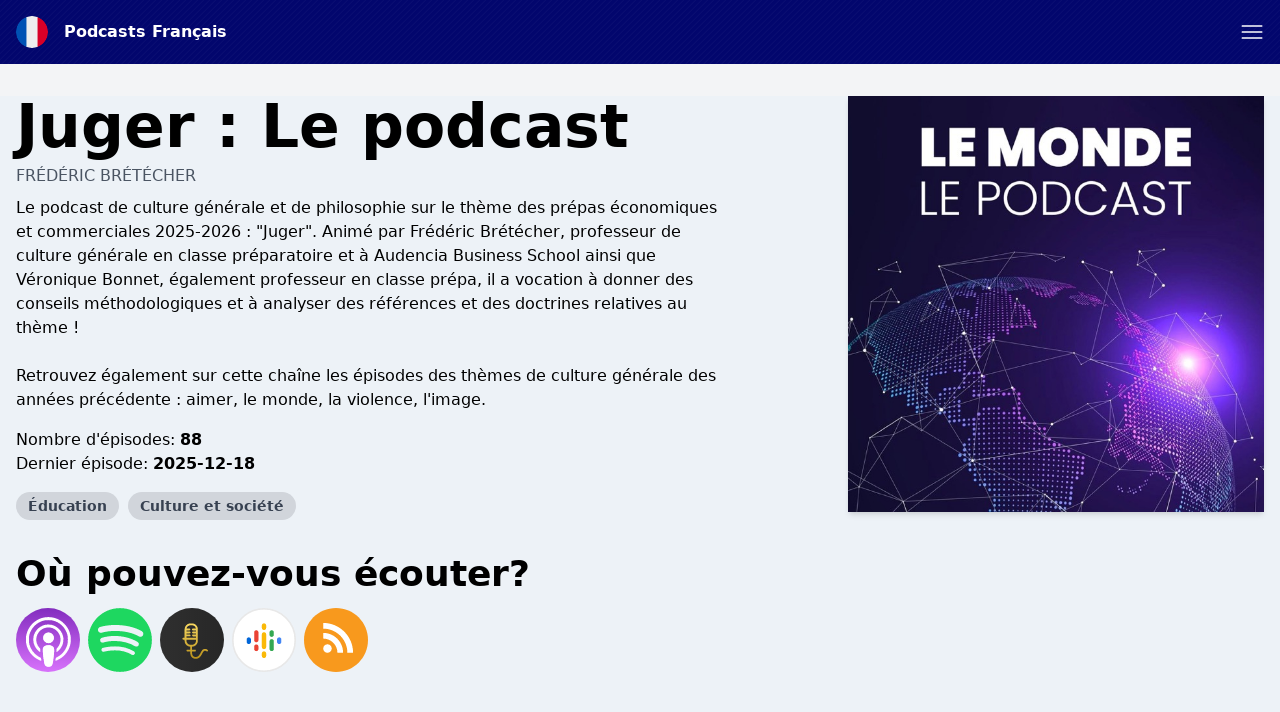

--- FILE ---
content_type: text/html; charset=UTF-8
request_url: https://podcasts-francais.fr/podcast/aimer-le-podcast
body_size: 11560
content:
<!DOCTYPE html>
<html lang="fr" class="h-full">
    <head>
        <link rel="dns-prefetch" href="//www.googletagmanager.com">
        <link rel="dns-prefetch" href="//fonts.googleapis.com">
        <link rel="dns-prefetch" href="//cdn.jsdelivr.net">
        <link rel="dns-prefetch" href="//is1-ssl.mzstatic.com">
        <link rel="dns-prefetch" href="//is2-ssl.mzstatic.com">
        <link rel="dns-prefetch" href="//is3-ssl.mzstatic.com">
        <link rel="dns-prefetch" href="//is4-ssl.mzstatic.com">
        <link rel="dns-prefetch" href="//is5-ssl.mzstatic.com">
        <link rel="dns-prefetch" href="//pagead2.googlesyndication.com">
        <link rel="dns-prefetch" href="//securepubads.g.doubleclick.net">
        <meta charset="utf-8">
        <meta name="viewport" content="width=device-width, initial-scale=1">

                <script async src="https://fundingchoicesmessages.google.com/i/pub-4817117187459378?ers=1" nonce="HtyXmL7thmpxhspRVvKLiA"></script><script nonce="HtyXmL7thmpxhspRVvKLiA">(function() {function signalGooglefcPresent() {if (!window.frames['googlefcPresent']) {if (document.body) {const iframe = document.createElement('iframe'); iframe.style = 'width: 0; height: 0; border: none; z-index: -1000; left: -1000px; top: -1000px;'; iframe.style.display = 'none'; iframe.name = 'googlefcPresent'; document.body.appendChild(iframe);} else {setTimeout(signalGooglefcPresent, 0);}}}signalGooglefcPresent();})();</script>
        
                <script async src="https://www.googletagmanager.com/gtag/js?id=UA-161264484-6"></script>
        <script>
          window.dataLayer = window.dataLayer || [];
          function gtag(){dataLayer.push(arguments);}
          gtag('js', new Date());

          gtag('config', 'UA-161264484-6');
        </script>
                        <script data-ad-client="ca-pub-4817117187459378" async src="https://pagead2.googlesyndication.com/pagead/js/adsbygoogle.js"></script>
                
        <title>Juger : Le podcast – Podcasts Français</title>
        <meta name="description" content="Le podcast de culture générale et de philosophie sur le thème des prépas économiques et commerciales 2025-2026 : &quot;Juger&quot;." />
        <meta name="robots" content="index,follow" />
        <meta property="og:site_name" content="Podcasts Français" />
        <meta property="og:type" content="website" />
        <meta property="og:url" content="https://podcasts-francais.fr/podcast/aimer-le-podcast" />
        <meta property="og:title" content="Juger : Le podcast – Podcasts Français" />
        <meta property="og:image" content="https://is1-ssl.mzstatic.com/image/thumb/Podcasts113/v4/37/89/ad/3789ad91-2aef-2496-91e0-56b309bc1520/mza_9784262589493273663.jpg/1200x1200bb.jpg" />
        <meta property="og:description" content="Le podcast de culture générale et de philosophie sur le thème des prépas économiques et commerciales 2025-2026 : &amp;quot;Juger&amp;quot;." />
        <meta name="twitter:card" content="summary" />
        <meta name="twitter:title" content="Juger : Le podcast – Podcasts Français" />
        <meta name="twitter:description" content="Le podcast de culture générale et de philosophie sur le thème des prépas économiques et commerciales 2025-2026 : &amp;quot;Juger&amp;quot;." />
        <meta name="twitter:image" content="https://is1-ssl.mzstatic.com/image/thumb/Podcasts113/v4/37/89/ad/3789ad91-2aef-2496-91e0-56b309bc1520/mza_9784262589493273663.jpg/1200x1200bb.jpg" />
        <meta name="theme-color" content="#02066d" />
        <script src="/assets/js/app.js?id=3fbe2bd37c0e07b72b3b01279a6b2c45"></script>
        <link rel="stylesheet" href="/assets/css/app.css?id=ad46cfaec4da74443a6d4a3608144352">
        <link rel="icon" href="/img/icon/fr.png">
        <style>
            :root {
                                --accent-color: #02066d;
                                --accent-color-text: #fff;
                            }
            [x-cloak] { display: none; }
        </style>

        
                    <meta property="og:image:alt" content="Juger : Le podcast"/>
            <script type="application/ld+json">
        {"@context":"https:\/\/schema.org\/","@type":"PodcastSeries","name":"Juger : Le podcast","description":"Le podcast de culture g\u00e9n\u00e9rale et de philosophie sur le th\u00e8me des pr\u00e9pas \u00e9conomiques et commerciales 2025-2026 : \"Juger\". Anim\u00e9 par Fr\u00e9d\u00e9ric Br\u00e9t\u00e9cher, professeur de culture g\u00e9n\u00e9rale en classe pr\u00e9paratoire et \u00e0 Audencia Business School ainsi que V\u00e9ronique Bonnet, \u00e9galement professeur en classe pr\u00e9pa, il a vocation \u00e0 donner des conseils m\u00e9thodologiques et \u00e0 analyser des r\u00e9f\u00e9rences et des doctrines relatives au th\u00e8me !  \n\nRetrouvez \u00e9galement sur cette cha\u00eene les \u00e9pisodes des th\u00e8mes de culture g\u00e9n\u00e9rale des ann\u00e9es pr\u00e9c\u00e9dente : aimer, le monde, la violence, l'image.","webFeed":"https:\/\/feeds.simplecast.com\/lcB6ZlAp","url":"https:\/\/podcasts-francais.fr\/aimer-le-podcast","sameAs":["https:\/\/podcasts.apple.com\/fr\/podcast\/aimer-le-podcast\/id1603659159?uo=4&itsct=podtail_podcasts&itscg=30200&ls=1&at=1001l39ag&ct=podcasts-francais.fr","https:\/\/podtail.com\/podcast\/aimer-le-podcast","https:\/\/open.spotify.com\/show\/3jbaqZHdXksb5PEKM0YQmk"]}
    </script>
    <script type="application/ld+json">
{
  "@context": "https://schema.org",
  "@type": "BreadcrumbList",
  "itemListElement": [
              {"@type":"ListItem","position":1,"name":"\u00c9ducation","item":"https:\/\/podcasts-francais.fr\/category\/education"},

                {"@type":"ListItem","position":2,"name":"Juger : Le podcast"}
                ]
      }

    </script>
    <script type="application/ld+json">
        {"@context":"https:\/\/schema.org","@type":"FAQPage","mainEntity":[{"@type":"Question","name":"Combien y a-t-il d'\u00e9pisodes de Juger : Le podcast\u00a0?","acceptedAnswer":{"@type":"Answer","text":"Il y a 88 \u00e9pisodes disponibles de Juger : Le podcast."}},{"@type":"Question","name":"De quoi parle Juger : Le podcast\u00a0?","acceptedAnswer":{"@type":"Answer","text":"Nous avons class\u00e9 Juger : Le podcast comme : <br\/><ul><li>\u00c9ducation<\/li><li>Culture et soci\u00e9t\u00e9<\/li><\/ul>"}},{"@type":"Question","name":"O\u00f9 pouvez-vous \u00e9couter Juger : Le podcast\u00a0?","acceptedAnswer":{"@type":"Answer","text":"Juger : Le podcast est disponible, entre autres, sur : <br\/><ul><li>Spotify<\/li><li>Apple Podcasts<\/li><li>Podtail<\/li><li>Google Podcasts<\/li><\/ul>"}},{"@type":"Question","name":"Quand Juger : Le podcast a-t-il commenc\u00e9\u00a0?","acceptedAnswer":{"@type":"Answer","text":"Le premier \u00e9pisode de Juger : Le podcast dont nous disposons est sorti le 29 d\u00e9cembre 2021."}},{"@type":"Question","name":"Qui cr\u00e9e le podcast Juger : Le podcast\u00a0?","acceptedAnswer":{"@type":"Answer","text":"Juger : Le podcastest produit et cr\u00e9\u00e9 par Fr\u00e9d\u00e9ric Br\u00e9t\u00e9cher."}}]}
    </script>
            </head>
    <body class="bg-gray-100 flex flex-col h-full" :class="{ 'player-open' : playerIsOpen }" x-data="app.alpineData()" @player-has-media.window="onPlayerHasMedia" x-init="app.alpineInit({&quot;searchQuery&quot;:null})">
        <div id="app-wrapper">
            <svg class="hidden">
                <defs>
                    <g id="chevron">
                        <path stroke-linecap="round" stroke-linejoin="round" stroke-width="2" d="M19 9l-7 7-7-7"/>
                    </g>
                    <g id="close">
                        <path stroke-linecap="round" stroke-linejoin="round" stroke-width="2" d="M6 18L18 6M6 6l12 12"/>
                    </g>
                    <g id="hamburger" fill="none" stroke="currentColor" stroke-linecap="round" stroke-linejoin="round" stroke-width="1.5">
                        <path d="m2.25 18.003h19.5"/>
                        <path d="m2.25 12.003h19.5"/>
                        <path d="m2.25 6.003h19.5"/>
                    </g>
                    <g id="hamburger-close" fill="none" stroke="currentColor" stroke-linecap="round" stroke-linejoin="round" stroke-width="1.5">
                        <path d="m.75 23.249 22.5-22.5"/>
                        <path d="m23.25 23.249-22.5-22.5"/>
                    </g>

                    <g id="play">
                        <path d="m21.1 11-15.2-7.6c-.6-.3-1.2 0-1.5.5-.1.1-.1.3-.1.5v15.2c0 .6.5 1.1 1.1 1.1.2 0 .3 0 .5-.1l15.2-7.6c.6-.3.8-1 .5-1.5-.1-.2-.3-.4-.5-.5z" fill="currentColor"/>
                    </g>

                    <g id="pause">
                        <g><rect x="3" y="1" width="7" height="22" rx="1.5" fill="currentColor"></rect><rect x="14" y="1" width="7" height="22" rx="1.5" fill="currentColor"></rect></g>
                    </g>
                    <g id="skip-forward">
                        <path d="M12.08,22a8,8,0,0,1,0-16,.24.24,0,0,1,.17.41L10.37,8.29a1,1,0,0,0,0,1.42,1,1,0,0,0,.71.29,1,1,0,0,0,.71-.29l4-4a1,1,0,0,0,0-1.42l-4-4a1,1,0,1,0-1.42,1.42l1.88,1.88a.24.24,0,0,1-.17.41,10,10,0,0,0,0,20,1,1,0,0,0,0-2Z" fill="currentColor"></path><path d="M16.9,20.39a8.5,8.5,0,0,1-1.73,1,1,1,0,0,0-.53,1.31,1,1,0,0,0,1.31.54A10,10,0,0,0,18.1,22a1,1,0,1,0-1.2-1.6Z" fill="currentColor"></path><path d="M21.11,14.73a1,1,0,0,0-1.17.79,8,8,0,0,1-.68,2,1,1,0,0,0,1.8.88,10.09,10.09,0,0,0,.84-2.5A1,1,0,0,0,21.11,14.73Z" fill="currentColor"></path><path d="M21.09,13.07a1,1,0,0,0,.76-1.19,9.85,9.85,0,0,0-.94-2.58,1,1,0,1,0-1.76.94,8.33,8.33,0,0,1,.75,2.06A1,1,0,0,0,21.09,13.07Z" fill="currentColor"></path>
                    </g>
                    <g id="skip-back">
                        <path d="M11.92,4a.24.24,0,0,1-.17-.41l1.88-1.88A1,1,0,1,0,12.21.29l-4,4a1,1,0,0,0,0,1.42l4,4a1,1,0,1,0,1.42-1.42L11.75,6.41A.24.24,0,0,1,11.92,6a8,8,0,1,1,0,16,1,1,0,0,0,0,2,10,10,0,1,0,0-20Z" fill="currentColor"></path><path d="M8.83,21.38a8.5,8.5,0,0,1-1.73-1A1,1,0,0,0,5.9,22a10,10,0,0,0,2.15,1.24,1,1,0,0,0,1.31-.54A1,1,0,0,0,8.83,21.38Z" fill="currentColor"></path><path d="M4.06,15.52a1,1,0,1,0-2,.39,10.09,10.09,0,0,0,.84,2.5,1,1,0,0,0,1.8-.88A8,8,0,0,1,4.06,15.52Z" fill="currentColor"></path><path d="M4.44,8.89a1,1,0,0,0-1.35.42,9.66,9.66,0,0,0-.94,2.57,1,1,0,1,0,1.95.42,8.33,8.33,0,0,1,.75-2.06A1,1,0,0,0,4.44,8.89Z" fill="currentColor"></path>
                    </g>
                    <g id="icon--download">
                        <g><path d="M22.67,16.94a1.22,1.22,0,0,0-1.22,1.21V20a1.57,1.57,0,0,1-1.57,1.57H4.12A1.57,1.57,0,0,1,2.55,20V18.15a1.22,1.22,0,0,0-2.43,0V20a4,4,0,0,0,4,4H19.88a4,4,0,0,0,4-4V18.15A1.21,1.21,0,0,0,22.67,16.94Z" fill="currentColor"></path><path d="M12,0a1.94,1.94,0,0,0-1.94,1.94V11a.25.25,0,0,1-.25.25H7.15a1,1,0,0,0-.73,1.6l4.85,5.58a1,1,0,0,0,1.46,0l4.85-5.58a1,1,0,0,0-.73-1.6H14.19a.25.25,0,0,1-.25-.25V1.94A1.94,1.94,0,0,0,12,0Z" fill="currentColor"></path></g>
                    </g>
                    <pattern id="waveform" x="0" y="0" patternUnits="userSpaceOnUse" width="270" height="100">
                        <g fill="currentColor"><rect height="50" rx="2.5" width="5" x="2.5" y="25"/><rect height="60" rx="2.5" width="5" x="12.5" y="20"/><rect height="70" rx="2.5" width="5" x="22.5" y="15"/><rect height="60" rx="2.5" width="5" x="32.5" y="20"/><rect height="50" rx="2.5" width="5" x="42.5" y="25"/><rect height="40" rx="2.5" width="5" x="52.5" y="30"/><rect height="30" rx="2.5" width="5" x="62.5" y="35"/><rect height="30" rx="2.5" width="5" x="72.5" y="35"/><rect height="40" rx="2.5" width="5" x="82.5" y="30"/><rect height="50" rx="2.5" width="5" x="92.5" y="25"/><rect height="50" rx="2.5" width="5" x="102.5" y="25"/><rect height="40" rx="2.5" width="5" x="112.5" y="30"/><rect height="30" rx="2.5" width="5" x="122.5" y="35"/><rect height="40" rx="2.5" width="5" x="132.5" y="30"/><rect height="50" rx="2.5" width="5" x="142.5" y="25"/><rect height="60" rx="2.5" width="5" x="152.5" y="20"/><rect height="60" rx="2.5" width="5" x="162.5" y="20"/><rect height="50" rx="2.5" width="5" x="172.5" y="25"/><rect height="60" rx="2.5" width="5" x="182.5" y="20"/><rect height="70" rx="2.5" width="5" x="192.5" y="15"/><rect height="70" rx="2.5" width="5" x="202.5" y="15"/><rect height="60" rx="2.5" width="5" x="212.5" y="20"/><rect height="50" rx="2.5" width="5" x="222.5" y="25"/><rect height="40" rx="2.5" width="5" x="232.5" y="30"/><rect height="30" rx="2.5" width="5" x="242.5" y="35"/><rect height="30" rx="2.5" width="5" x="252.5" y="35"/><rect height="40" rx="2.5" width="5" x="262.5" y="30"/></g>
                    </pattern>
                </defs>
            </svg>
                <header class="w-full py-4 flex flex-col bg-accent text-accent-text px-4 mb-4 md:mb-8" id="page-header">
    <div class="container mx-auto">
        <div class="flex justify-between items-center">
            <div class="flex">
                <a href="/" title="Podcasts Français" class="font-bold flex items-center ">
                    <img src="/img/icon/fr.png" class="w-8 h-8 rounded-full mr-4" alt="Podcasts Français" />
                    <span>Podcasts Français</span>
                </a>
            </div>
            <a role="button" class="text-accent-text" aria-controls="main-nav" :aria-label="navigationOpen? 'Close menu' : 'Open menu'" :aria-expanded="navigationOpen? 'true' : 'false'" x-on:click.prevent="navigationOpen = !navigationOpen;">
                <svg height="24" viewBox="0 0 24 24" width="24" xmlns="http://www.w3.org/2000/svg">
                    <use href="#hamburger" :href="navigationOpen? '#hamburger-close' : '#hamburger'" />
                </svg>
            </a>
        </div>
        <nav id="main-nav" class="mt-4" style="display: none;" x-show="!!navigationOpen">
            <ul class="font-bold flex flex-wrap justify-center flex-col md:flex-row items-center -m-1 md:-mx-4 text-white">
                                                            <li class="m-1 md:mx-4 text-xl"><a href="https://podcasts-francais.fr" title="Podcasts Français">Accueil</a></li>
                                            <li class="m-1 md:mx-4 text-xl"><a href="https://podcasts-francais.fr/top" title="Top podcasts">Top podcasts</a></li>
                                            <li class="m-1 md:mx-4 text-xl"><a href="https://podcasts-francais.fr/article" title="Articles">Articles</a></li>
                                            <li class="m-1 md:mx-4 text-xl"><a href="/cdn-cgi/l/email-protection#2e5e414a4d4f5d5a5d03485c4f404d4f475d6e5e414a434f47424b5c004d4143" title="Contactez">Contactez</a></li>
                                                    <li class="m-1 md:mx-4 w-full text-xs">
                    <div class="my-1 p-1 flex items-center">
                        <span class="block uppercase flex-grow-0 font-normal">Explorer</span>
                        <hr class="flex-1 ml-2" />
                    </div>
                    <ul class="flex items-center flex-wrap">
                                                    <li class="whitespace-no-wrap m-1 inline-block bg-white bg-opacity-25 rounded-full px-3 py-1"><a href="https://podcasts-francais.fr/category/comedy" title="Humour">Humour</a></li>
                                                    <li class="whitespace-no-wrap m-1 inline-block bg-white bg-opacity-25 rounded-full px-3 py-1"><a href="https://podcasts-francais.fr/category/arts" title="Arts">Arts</a></li>
                                                    <li class="whitespace-no-wrap m-1 inline-block bg-white bg-opacity-25 rounded-full px-3 py-1"><a href="https://podcasts-francais.fr/category/education" title="Éducation">Éducation</a></li>
                                                    <li class="whitespace-no-wrap m-1 inline-block bg-white bg-opacity-25 rounded-full px-3 py-1"><a href="https://podcasts-francais.fr/category/business" title="Affaires">Affaires</a></li>
                                                    <li class="whitespace-no-wrap m-1 inline-block bg-white bg-opacity-25 rounded-full px-3 py-1"><a href="https://podcasts-francais.fr/category/kids-family" title="Famille">Famille</a></li>
                                                    <li class="whitespace-no-wrap m-1 inline-block bg-white bg-opacity-25 rounded-full px-3 py-1"><a href="https://podcasts-francais.fr/category/music" title="Musique">Musique</a></li>
                                                    <li class="whitespace-no-wrap m-1 inline-block bg-white bg-opacity-25 rounded-full px-3 py-1"><a href="https://podcasts-francais.fr/category/religion-spirituality" title="Religion et spiritualité">Religion et spiritualité</a></li>
                                                    <li class="whitespace-no-wrap m-1 inline-block bg-white bg-opacity-25 rounded-full px-3 py-1"><a href="https://podcasts-francais.fr/category/society-culture" title="Culture et société">Culture et société</a></li>
                                                    <li class="whitespace-no-wrap m-1 inline-block bg-white bg-opacity-25 rounded-full px-3 py-1"><a href="https://podcasts-francais.fr/category/technology" title="Technologies">Technologies</a></li>
                                                    <li class="whitespace-no-wrap m-1 inline-block bg-white bg-opacity-25 rounded-full px-3 py-1"><a href="https://podcasts-francais.fr/category/tv-film" title="Télévision et cinéma">Télévision et cinéma</a></li>
                                                    <li class="whitespace-no-wrap m-1 inline-block bg-white bg-opacity-25 rounded-full px-3 py-1"><a href="https://podcasts-francais.fr/category/fiction" title="Romans et nouvelles">Romans et nouvelles</a></li>
                                                    <li class="whitespace-no-wrap m-1 inline-block bg-white bg-opacity-25 rounded-full px-3 py-1"><a href="https://podcasts-francais.fr/category/history" title="Histoire">Histoire</a></li>
                                                    <li class="whitespace-no-wrap m-1 inline-block bg-white bg-opacity-25 rounded-full px-3 py-1"><a href="https://podcasts-francais.fr/category/true-crime" title="Criminologie">Criminologie</a></li>
                                                    <li class="whitespace-no-wrap m-1 inline-block bg-white bg-opacity-25 rounded-full px-3 py-1"><a href="https://podcasts-francais.fr/category/news" title="Actualités">Actualités</a></li>
                                                    <li class="whitespace-no-wrap m-1 inline-block bg-white bg-opacity-25 rounded-full px-3 py-1"><a href="https://podcasts-francais.fr/category/leisure" title="Loisirs">Loisirs</a></li>
                                                    <li class="whitespace-no-wrap m-1 inline-block bg-white bg-opacity-25 rounded-full px-3 py-1"><a href="https://podcasts-francais.fr/category/government" title="Gouvernement">Gouvernement</a></li>
                                                    <li class="whitespace-no-wrap m-1 inline-block bg-white bg-opacity-25 rounded-full px-3 py-1"><a href="https://podcasts-francais.fr/category/health-fitness" title="Forme et santé">Forme et santé</a></li>
                                                    <li class="whitespace-no-wrap m-1 inline-block bg-white bg-opacity-25 rounded-full px-3 py-1"><a href="https://podcasts-francais.fr/category/science" title="Sciences">Sciences</a></li>
                                                    <li class="whitespace-no-wrap m-1 inline-block bg-white bg-opacity-25 rounded-full px-3 py-1"><a href="https://podcasts-francais.fr/category/sports" title="Sports">Sports</a></li>
                                            </ul>
                </li>
            </ul>
        </nav>
            </div>
</header>
    <section class="w-full sections-w-bubbles -mt-4 md:mt-0">
        <article>
            <div class="container md:px-4 pb-10 mx-auto clearfix">
                <div
                    class="pt-full md:pt-0 overflow-hidden relative md:float-right md:w-1/3 mb-8 md:shadow-md bg-white bg-opacity-25">
                                            <img alt="Juger : Le podcast"
                             class="absolute md:relative top-0 left-0 object-cover w-full" src="/img/empty.gif" onload="const rect=this.getBoundingClientRect();this.onload=null;this.sizes=Math.ceil(rect.width/window.innerWidth*100)+'vw';this.classList.add('loaded');" sizes="(max-width: 768px) 100vw, 600px" srcset="/img/empty.gif 10w, https://is1-ssl.mzstatic.com/image/thumb/Podcasts113/v4/37/89/ad/3789ad91-2aef-2496-91e0-56b309bc1520/mza_9784262589493273663.jpg/80x80bb-75.jpg 80w, https://is1-ssl.mzstatic.com/image/thumb/Podcasts113/v4/37/89/ad/3789ad91-2aef-2496-91e0-56b309bc1520/mza_9784262589493273663.jpg/160x160bb-75.jpg 160w, https://is1-ssl.mzstatic.com/image/thumb/Podcasts113/v4/37/89/ad/3789ad91-2aef-2496-91e0-56b309bc1520/mza_9784262589493273663.jpg/320x320bb-75.jpg 320w, https://is1-ssl.mzstatic.com/image/thumb/Podcasts113/v4/37/89/ad/3789ad91-2aef-2496-91e0-56b309bc1520/mza_9784262589493273663.jpg/640x640bb-75.jpg 640w, https://is1-ssl.mzstatic.com/image/thumb/Podcasts113/v4/37/89/ad/3789ad91-2aef-2496-91e0-56b309bc1520/mza_9784262589493273663.jpg/1280x1280bb-75.jpg 1280w" alt="Juger : Le podcast" />
                                    </div>
                <div class="px-4 md:px-0 md:w-2/3 md:pr-12 max-w-screen-md">
                                            <h1 class="text-6xl font-black leading-none mb-6 break-words hyphens-auto">Juger : Le podcast</h1>
                                                    <span class="-mt-4 mb-2 block text-gray-600 font-medium uppercase">Frédéric Brétécher</span>
                                                                                                                                <blockquote class="font-light mb-4 break-words">
                        <p>Le podcast de culture générale et de philosophie sur le thème des prépas économiques et commerciales 2025-2026 : &quot;Juger&quot;. Animé par Frédéric Brétécher, professeur de culture générale en classe préparatoire et à Audencia Business School ainsi que Véronique Bonnet, également professeur en classe prépa, il a vocation à donner des conseils méthodologiques et à analyser des références et des doctrines relatives au thème !  <br/><br/>Retrouvez également sur cette chaîne les épisodes des thèmes de culture générale des années précédente : aimer, le monde, la violence, l&#039;image.</p>
                    </blockquote>
                    <ul class="mb-4">
                        <li>Nombre d&#039;épisodes:
                            <strong>88</strong></li>
                        <li>Dernier épisode:
                            <strong>2025-12-18</strong>
                        </li>
                        <li class="py-4">
                                                            <a class="inline-block bg-gray-300 text-gray-700 rounded-full px-3 py-1 text-sm font-semibold mr-1 mb-1"
                                   href="https://podcasts-francais.fr/category/education">Éducation</a>
                                                            <a class="inline-block bg-gray-300 text-gray-700 rounded-full px-3 py-1 text-sm font-semibold mr-1 mb-1"
                                   href="https://podcasts-francais.fr/category/society-culture">Culture et société</a>
                                                    </li>
                    </ul>
                    <h2 class="text-4xl font-black leading-none mb-4">Où pouvez-vous écouter?</h2>
                    <div class="flex -m-1">
                                                    <a rel="noopener" href="https://podcasts.apple.com/fr/podcast/aimer-le-podcast/id1603659159?uo=4&amp;itsct=podtail_podcasts&amp;itscg=30200&amp;ls=1&amp;at=1001l39ag&amp;ct=podcasts-francais.fr" target="_blank" title="Apple Podcasts"><img
                                    src="/img/apple-podcasts.svg" class="w-16 h-16 m-1" alt="Apple Podcasts Logo"/></a>
                                                                            <a rel="noopener" href="https://open.spotify.com/show/3jbaqZHdXksb5PEKM0YQmk" target="_blank"
                               title="Spotify"><img src="/img/spotify.svg" class="w-16 h-16 m-1"
                                                    alt="Spotify Logo"/></a>
                                                                        <a rel="noopener" href="https://podtail.com/podcast/aimer-le-podcast/" target="_blank"
                           title="Podtail"><img src="/img/podtail.svg" class="w-16 h-16 m-1 " alt="Podtail Logo"/></a>
                                                    <a rel="noopener"
                               href="https://podcasts.google.com/feed/aHR0cHM6Ly9mZWVkcy5zaW1wbGVjYXN0LmNvbS9sY0I2WmxBcA=="
                               target="_blank" title="Google Podcasts"><img src="/img/google-podcasts.svg"
                                                                            class="w-16 h-16 m-1"
                                                                            alt="Google Podcasts Logo"/></a>
                                                                            <a rel="noopener" href="https://feeds.simplecast.com/lcB6ZlAp" target="_blank" title="RSS"><img
                                    src="/img/rss.svg" class="w-16 h-16 m-1" alt="RSS"/></a>
                                            </div>
                </div>
            </div>
        </article>
                     <aside class="ad-container w-full text-center pt-px">
            <a rel="nofollow noopener" href="https://hsl.ink/BookBeatFR_Podtail" target="_blank" class="p-4 md:p-10 min-h-80 flex items-center justify-center relative" style="background-image: url('https://i.postimg.cc/wMmHCfkP/image.png'); background-position: center center; background-size: cover;">
            <div class="bg-black bg-opacity-25 absolute top-0 left-0 right-0 bottom-0"></div>
            <div class="z-10 flex items-center justify-center shadow-lg p-4 rounded-lg bg-white text-left">
                <div>
                    <span class="font-bold text-2xl text-accent">BookBeat : Écoutez des livres audio 2 mois gratuitement 🙌</span>
                    <br><span class="text-xl">Résiliez à tout moment. Aucun engagement.</span>                </div>
                <svg class="h-8 ml-4 w-8 flex-shrink-0 text-accent" fill="none" viewBox="0 0 24 24" stroke="currentColor">
                    <path stroke-linecap="round" stroke-linejoin="round" stroke-width="2" d="M13 9l3 3m0 0l-3 3m3-3H8m13 0a9 9 0 11-18 0 9 9 0 0118 0z"></path>
                </svg>
            </div>
        </a>
    </aside>
                <aside>
            <div class="container mx-auto mb-8 text-center py-8 px-4 md:px-8">
                <script data-cfasync="false" src="/cdn-cgi/scripts/5c5dd728/cloudflare-static/email-decode.min.js"></script><script src='https://www.google.com/recaptcha/api.js'></script>
                <form class="max-w-screen-sm mx-auto" x-on:submit.prevent="subscribeForm">
                    <p class="mb-4">
                        <svg x-show="!isSubscribed(&quot;aimer-le-podcast&quot;)" class="inline-block w-12 h-12"
                             fill="none" viewBox="0 0 24 24" stroke="currentColor">
                            <path stroke-linecap="round" stroke-linejoin="round" stroke-width="2"
                                  d="M3 19v-8.93a2 2 0 01.89-1.664l7-4.666a2 2 0 012.22 0l7 4.666A2 2 0 0121 10.07V19M3 19a2 2 0 002 2h14a2 2 0 002-2M3 19l6.75-4.5M21 19l-6.75-4.5M3 10l6.75 4.5M21 10l-6.75 4.5m0 0l-1.14.76a2 2 0 01-2.22 0l-1.14-.76"/>
                        </svg>
                        <svg x-show="isSubscribed(&quot;aimer-le-podcast&quot;)" class="w-12 h-12 inline-block"
                             fill="none" viewBox="0 0 24 24" stroke="currentColor" x-cloak>
                            <path stroke-linecap="round" stroke-linejoin="round" stroke-width="2"
                                  d="M9 12l2 2 4-4m6 2a9 9 0 11-18 0 9 9 0 0118 0z"/>
                        </svg>
                    </p>
                    <div x-show="!isSubscribed(&quot;aimer-le-podcast&quot;)">
                        <h4 class="font-bold mb-2">Voulez-vous recevoir un e-mail quand de nouveaux épisodes sont disponibles?</h4>
                        <input type="hidden" name="podcast" value="aimer-le-podcast"/>
                        <p class="mb-2 flex items-center">
                            <input
                                class="shadow appearance-none border rounded w-full py-2 px-3 text-gray-700 leading-tight focus:outline-none focus:shadow-outline text-center"
                                type="text" name="email" placeholder="Votre email..."
                                x-model="email"/>
                            <button role="button" class="p-2" type="submit" aria-label="Oui">
                                <svg class="w-8 h-8" fill="none" viewBox="0 0 24 24" stroke="currentColor">
                                    <path stroke-linecap="round" stroke-linejoin="round" stroke-width="2"
                                          d="M13 9l3 3m0 0l-3 3m3-3H8m13 0a9 9 0 11-18 0 9 9 0 0118 0z"/>
                                </svg>
                            </button>
                        </p>
                        <div x-show="!!email" class="g-recaptcha inline-block mb-2"
                             data-sitekey="6LcB8uQUAAAAAFrXQ0QsDJ8khUzZUSwVwVyuluR7"></div>
                    </div>
                    <div x-show="isSubscribed(&quot;aimer-le-podcast&quot;)" x-cloak>
                        <h2 class="font-bold mb-2">Nous vous enverrons des e-mails quand de nouveaux épisodes seront disponibles!</h2>
                        <p>As changé d&#039;avis? <a rel="nofollow"
                                                                                            :href="'/podcasts/unsubscribe/' + subscriptions[&quot;aimer-le-podcast&quot;]"
                                                                                            class="underline"
                                                                                            x-on:click.prevent="unsubscribe(&quot;aimer-le-podcast&quot;)">Se désabonner.</a>
                        </p>
                    </div>
                </form>
            </div>
        </aside>
                    <article>
                <div class="container mx-auto px-4 py-10">
                    <h2 class="text-4xl font-black leading-none mb-6 text-center">Épisodes</h2>
                    <div x-data="episodes()" x-init="loadEpisodes()">
                        <template x-for="(episode, index) in episodes" :key="episode.id">
                            <div>
                                <div class="rounded-lg overflow-hidden shadow-lg flex mb-4 bg-white">
                                    <template x-if="episode.mediaType !== 'external/spotify'">
                                        <a :title="episode.title"
                                           @click.prevent="$dispatch('play-media', episode)"
                                           :href="&quot;https:\/\/podcasts-francais.fr\/podcast\/aimer-le-podcast&quot; + '/' + episode.id"
                                           class="hidden md:block overflow-hidden md:w-40 md:flex-shrink-0">
                                            <img alt="Juger : Le podcast" src="/img/empty.gif" :alt="episode.title"
                                                 :data-src="episode.artwork.src" :data-srcset="episode.artwork.srcset"
                                                 class="hidden md:block md:object-cover md:w-full md:h-full flex-shrink-0"
                                                 loading="lazy"/>
                                        </a>
                                    </template>
                                    <div class="px-6 py-4 flex-grow max-w-full">
                                        <a :title="episode.title"
                                           :href="&quot;https:\/\/podcasts-francais.fr\/podcast\/aimer-le-podcast&quot; + '/' + episode.id"
                                           class="flex items-start cursor-pointer">
                                            <template x-if="episode.mediaType !== 'external/spotify'">
                                                <img alt="Juger : Le podcast" src="/img/empty.gif"
                                                     :alt="episode.title" :data-src="episode.artwork.src"
                                                     :data-srcset="episode.artwork.srcset"
                                                     class="w-16 h-16 rounded md:hidden mr-4 flex-shrink-0"
                                                     loading="lazy"
                                                />
                                            </template>
                                            <div class="flex-grow">
                                                <h3 x-text="episode.title" class="font-bold text-lg"></h3>
                                                <span class="text-sm" x-text="episode.releaseDate"></span>
                                            </div>
                                            <svg x-on:click.prevent="toggle(episode.id)"
                                                 class="w-6 h-6 flex-shrink-0 transform" fill="none"
                                                 :class="{'rotate-180': isExpanded(episode.id)}" viewBox="0 0 24 24"
                                                 stroke="currentColor">
                                                <use href="#chevron"/>
                                            </svg>
                                        </a>
                                        <div x-show="isExpanded(episode.id)">
                                            <div x-html="episode.description"
                                                 class="mt-2 break-words prose"></div>
                                            <template x-if="episode.mediaType !== 'external/spotify'">
                                                <div class="flex items-center justify-end">
                                                    <a target="_blank" title="Download" rel="noopener nofollow" :href="episode.mediaUrl" :download="episode.title + '.mp3'" class="flex items-center justify-center rounded-full w-8 h-8 bg-black bg-opacity-10">
                                                        <svg
                                                            class="w-4 h-4 flex-shrink-0 transform" fill="none"
                                                            viewBox="0 0 24 24">
                                                            <use href="#icon--download"/>
                                                        </svg>
                                                    </a>
                                                </div>
                                            </template>
                                        </div>
                                        <div class="mt-4 pt-4 border-t-2 border-gray-200">
                                            <template x-if="episode.mediaType === 'external/spotify'">
                                                <iframe
                                                    :data-src="'https://open.spotify.com/embed-podcast/episode/' + episode.guid"
                                                    width="100%" height="232" frameborder="0" allowtransparency="true"
                                                    allow="encrypted-media" loading="lazy"></iframe>
                                            </template>
                                            <template x-if="episode.mediaType.indexOf('audio') !== -1 || episode.mediaType.indexOf('video') !== -1">
                                                <div class="flex items-center gap-2">
                                                    <div
                                                        role="button"
                                                        title="Jouer"
                                                        aria-label="Jouer"
                                                        class="touch-none bg-accent text-accent-text w-12 h-12 flex items-center justify-center text-accent-text rounded-full"
                                                        @click="$dispatch('play-media', episode)"
                                                    >
                                                        <svg class="w-8 h-8" viewBox="0 0 24 24" xmlns="http://www.w3.org/2000/svg">
                                                            <use href="#play" href="#play" />
                                                        </svg>
                                                    </div>
                                                    <div class="waveform flex-grow h-4 brightness-90"></div>
                                                    <span class="text-sm font-semibold" x-text="episode.mediaDurationText"></span>
                                                </div>
                                            </template>
                                        </div>
                                    </div>
                                </div>
                                                                    <template x-if="index % 4 === 1">
                                        <aside class="w-full text-center my-4">
                                             <ins class="adsbygoogle"
 style="display:block"
 data-ad-client="ca-pub-4817117187459378"
 data-ad-slot="2917019488"
 data-ad-format="auto"
 data-full-width-responsive="true"></ins>
<script>
     (adsbygoogle = window.adsbygoogle || []).push({});
</script>
                                        </aside>
                                    </template>
                                                            </div>
                        </template>
                        <template x-if="isLoading">
                            <template x-for="i in 3">
                            <div class="rounded-lg overflow-hidden shadow-lg flex mb-4 bg-white">
                                <div class="hidden md:block md:w-40 bg-gray-100">
                                    &nbsp;
                                </div>
                                <div class="px-6 py-4 flex-grow">
                                    <div class="flex items-center">
                                        <span class="w-16 h-16 mr-4 bg-gray-100 inline-block rounded md:hidden"></span>
                                        <div class="flex-grow">
                                            <h3 class="font-bold text-lg bg-gray-100 rounded-lg md:w-1/2">&nbsp;</h3>
                                            <span class="text-sm inline-block bg-gray-100 rounded-lg w-20">&nbsp;</span>
                                        </div>
                                    </div>
                                    <div class="mt-4 pt-4 border-t-2 border-gray-100">
                                        <div class="bg-gray-100 h-8 rounded-lg">
                                        </div>
                                    </div>
                                </div>
                            </div>
                            </template>
                        </template>
                        <template x-if="!isLoading && hasNext">
                            <div class="flex justify-center mt-8">
                                <button
                                    class="bg-blue-500 hover:bg-blue-700 text-white font-bold py-2 px-4 rounded mx-auto"
                                    x-on:click="loadEpisodes">
                                    Charger plus
                                </button>
                            </div>
                        </template>
                    </div>
                </div>
            </article>
                                             <section class="py-10">
    <div class="container mx-auto p-1">
        <h3 class="font-bold text-lg mb-2">Questions &amp; Answers</h3>
        <div class="grid grid-cols-1 md:grid-cols-1 gap-1 items-start justify-between -m-1">
                            <article class="w-full">
                    <div class="bg-white rounded-md shadow-md p-4" x-data="{&quot;open&quot;:false}">
                        <div class="flex items center cursor-pointer" x-on:click="open = !open">
                            <h3 class="font-bold flex-grow">
                                Combien y a-t-il d&#039;épisodes de Juger : Le podcast ?
                            </h3>
                            <svg class="w-6 h-6 flex-shrink-0 transform" fill="none"
                                 :class="{'rotate-180': !!open}" viewBox="0 0 24 24" stroke="currentColor">
                                <use href="#chevron"/>
                            </svg>
                        </div>
                        <div x-show="!!open" class="mt-1 prose">
                            <p>Il y a 88 épisodes disponibles de Juger : Le podcast.</p>
                        </div>
                    </div>
                </article>
                            <article class="w-full">
                    <div class="bg-white rounded-md shadow-md p-4" x-data="{&quot;open&quot;:false}">
                        <div class="flex items center cursor-pointer" x-on:click="open = !open">
                            <h3 class="font-bold flex-grow">
                                De quoi parle Juger : Le podcast ?
                            </h3>
                            <svg class="w-6 h-6 flex-shrink-0 transform" fill="none"
                                 :class="{'rotate-180': !!open}" viewBox="0 0 24 24" stroke="currentColor">
                                <use href="#chevron"/>
                            </svg>
                        </div>
                        <div x-show="!!open" class="mt-1 prose">
                            <p>Nous avons classé Juger : Le podcast comme : <br/><ul><li>Éducation</li><li>Culture et société</li></ul></p>
                        </div>
                    </div>
                </article>
                            <article class="w-full">
                    <div class="bg-white rounded-md shadow-md p-4" x-data="{&quot;open&quot;:false}">
                        <div class="flex items center cursor-pointer" x-on:click="open = !open">
                            <h3 class="font-bold flex-grow">
                                Où pouvez-vous écouter Juger : Le podcast ?
                            </h3>
                            <svg class="w-6 h-6 flex-shrink-0 transform" fill="none"
                                 :class="{'rotate-180': !!open}" viewBox="0 0 24 24" stroke="currentColor">
                                <use href="#chevron"/>
                            </svg>
                        </div>
                        <div x-show="!!open" class="mt-1 prose">
                            <p>Juger : Le podcast est disponible, entre autres, sur : <br/><ul><li>Spotify</li><li>Apple Podcasts</li><li>Podtail</li><li>Google Podcasts</li></ul></p>
                        </div>
                    </div>
                </article>
                            <article class="w-full">
                    <div class="bg-white rounded-md shadow-md p-4" x-data="{&quot;open&quot;:false}">
                        <div class="flex items center cursor-pointer" x-on:click="open = !open">
                            <h3 class="font-bold flex-grow">
                                Quand Juger : Le podcast a-t-il commencé ?
                            </h3>
                            <svg class="w-6 h-6 flex-shrink-0 transform" fill="none"
                                 :class="{'rotate-180': !!open}" viewBox="0 0 24 24" stroke="currentColor">
                                <use href="#chevron"/>
                            </svg>
                        </div>
                        <div x-show="!!open" class="mt-1 prose">
                            <p>Le premier épisode de Juger : Le podcast dont nous disposons est sorti le 29 décembre 2021.</p>
                        </div>
                    </div>
                </article>
                            <article class="w-full">
                    <div class="bg-white rounded-md shadow-md p-4" x-data="{&quot;open&quot;:false}">
                        <div class="flex items center cursor-pointer" x-on:click="open = !open">
                            <h3 class="font-bold flex-grow">
                                Qui crée le podcast Juger : Le podcast ?
                            </h3>
                            <svg class="w-6 h-6 flex-shrink-0 transform" fill="none"
                                 :class="{'rotate-180': !!open}" viewBox="0 0 24 24" stroke="currentColor">
                                <use href="#chevron"/>
                            </svg>
                        </div>
                        <div x-show="!!open" class="mt-1 prose">
                            <p>Juger : Le podcastest produit et créé par Frédéric Brétécher.</p>
                        </div>
                    </div>
                </article>
                    </div>
    </div>
</section>
            </section>
    <script>
        function episodes() {
            return {
                episodes: [],
                expanded: [],
                page: 1,
                hasNext: false,
                isLoading: false,
                activeEpisode: null,
                isExpanded(id) {
                    return this.expanded.indexOf(id) !== -1;
                },
                toggle(id) {
                    const index = this.expanded.indexOf(id);
                    if (index === -1) {
                        this.expanded.push(id);
                    } else {
                        this.expanded.splice(index, 1);
                    }
                },
                loadEpisodes() {
                    this.isLoading = true;
                    window.axios.get(
                        '/podcasts/aimer-le-podcast/episodes',
                        {
                            params: {
                                page: this.page
                            }
                        }
                    )
                        .then(({data}) => {
                            this.episodes = [...this.episodes, ...data.data];
                            this.page = data.meta.current_page + 1;
                            this.isLoading = false;
                            this.hasNext = !!data.links.next;
                            this.$nextTick(() => {
                                window.app.lazyLoader.refresh();
                                (adsbygoogle = window.adsbygoogle || []).push({});
                            });
                        });
                }
            };
        }
    </script>
        </div>
                <div class="mt-auto">
            <footer id="page-footer" class="w-full bg-black text-white py-10 px-4 md:py-20">
    <div class="container mx-auto text-center">
        <div class="mb-6">
                            <a href="https://podcasts-francais.fr/category/comedy" class="inline-block bg-gray-800 rounded-full px-3 py-1 text-sm font-semibold text-gray-400 mr-2 mb-2" title="Humour">Humour</a>
                            <a href="https://podcasts-francais.fr/category/arts" class="inline-block bg-gray-800 rounded-full px-3 py-1 text-sm font-semibold text-gray-400 mr-2 mb-2" title="Arts">Arts</a>
                            <a href="https://podcasts-francais.fr/category/education" class="inline-block bg-gray-800 rounded-full px-3 py-1 text-sm font-semibold text-gray-400 mr-2 mb-2" title="Éducation">Éducation</a>
                            <a href="https://podcasts-francais.fr/category/business" class="inline-block bg-gray-800 rounded-full px-3 py-1 text-sm font-semibold text-gray-400 mr-2 mb-2" title="Affaires">Affaires</a>
                            <a href="https://podcasts-francais.fr/category/kids-family" class="inline-block bg-gray-800 rounded-full px-3 py-1 text-sm font-semibold text-gray-400 mr-2 mb-2" title="Famille">Famille</a>
                            <a href="https://podcasts-francais.fr/category/music" class="inline-block bg-gray-800 rounded-full px-3 py-1 text-sm font-semibold text-gray-400 mr-2 mb-2" title="Musique">Musique</a>
                            <a href="https://podcasts-francais.fr/category/religion-spirituality" class="inline-block bg-gray-800 rounded-full px-3 py-1 text-sm font-semibold text-gray-400 mr-2 mb-2" title="Religion et spiritualité">Religion et spiritualité</a>
                            <a href="https://podcasts-francais.fr/category/society-culture" class="inline-block bg-gray-800 rounded-full px-3 py-1 text-sm font-semibold text-gray-400 mr-2 mb-2" title="Culture et société">Culture et société</a>
                            <a href="https://podcasts-francais.fr/category/technology" class="inline-block bg-gray-800 rounded-full px-3 py-1 text-sm font-semibold text-gray-400 mr-2 mb-2" title="Technologies">Technologies</a>
                            <a href="https://podcasts-francais.fr/category/tv-film" class="inline-block bg-gray-800 rounded-full px-3 py-1 text-sm font-semibold text-gray-400 mr-2 mb-2" title="Télévision et cinéma">Télévision et cinéma</a>
                            <a href="https://podcasts-francais.fr/category/fiction" class="inline-block bg-gray-800 rounded-full px-3 py-1 text-sm font-semibold text-gray-400 mr-2 mb-2" title="Romans et nouvelles">Romans et nouvelles</a>
                            <a href="https://podcasts-francais.fr/category/history" class="inline-block bg-gray-800 rounded-full px-3 py-1 text-sm font-semibold text-gray-400 mr-2 mb-2" title="Histoire">Histoire</a>
                            <a href="https://podcasts-francais.fr/category/true-crime" class="inline-block bg-gray-800 rounded-full px-3 py-1 text-sm font-semibold text-gray-400 mr-2 mb-2" title="Criminologie">Criminologie</a>
                            <a href="https://podcasts-francais.fr/category/news" class="inline-block bg-gray-800 rounded-full px-3 py-1 text-sm font-semibold text-gray-400 mr-2 mb-2" title="Actualités">Actualités</a>
                            <a href="https://podcasts-francais.fr/category/leisure" class="inline-block bg-gray-800 rounded-full px-3 py-1 text-sm font-semibold text-gray-400 mr-2 mb-2" title="Loisirs">Loisirs</a>
                            <a href="https://podcasts-francais.fr/category/government" class="inline-block bg-gray-800 rounded-full px-3 py-1 text-sm font-semibold text-gray-400 mr-2 mb-2" title="Gouvernement">Gouvernement</a>
                            <a href="https://podcasts-francais.fr/category/health-fitness" class="inline-block bg-gray-800 rounded-full px-3 py-1 text-sm font-semibold text-gray-400 mr-2 mb-2" title="Forme et santé">Forme et santé</a>
                            <a href="https://podcasts-francais.fr/category/science" class="inline-block bg-gray-800 rounded-full px-3 py-1 text-sm font-semibold text-gray-400 mr-2 mb-2" title="Sciences">Sciences</a>
                            <a href="https://podcasts-francais.fr/category/sports" class="inline-block bg-gray-800 rounded-full px-3 py-1 text-sm font-semibold text-gray-400 mr-2 mb-2" title="Sports">Sports</a>
                    </div>
        <p class="font-bold">
            <a href="https://podcasts-francais.fr" title="Podcasts Français"><img class="h-16 w-16 mx-auto mb-4" src="/img/icon/fr.png" alt="Podcasts Français" /></a>
            Podcasts Français<br/>
            &copy; 2026
        </p>
                    <p class="mt-2">
                        <a href="https://podcasts-francais.fr" title="Podcasts Français">Accueil</a>
                        &bull;
                                    <a href="https://podcasts-francais.fr/top" title="Top podcasts">Top podcasts</a>
                        &bull;
                                    <a href="https://podcasts-francais.fr/article" title="Articles">Articles</a>
                        &bull;
                                    <a href="/cdn-cgi/l/email-protection#24544b404745575057094256454a47454d5764544b4049454d4841560a474b49" title="Contactez">Contactez</a>
                                </p>
                                        <aside class="mt-6">
            <p class="mt-3 text-xs">
                Stock photos provided by our partner <a href="https://depositphotos.com/fr/" class="font-bold underline" target="_blank" rel="noopener" title="Depositphotos">Depositphotos</a>
            </p>
        </aside>
                    </div>
</footer>
        </div>
                <aside id="player" x-data="app.playerData()" @play-media.window="setMedia($event.detail)">
    <template x-if="media">
        <div class="w-full" :class="{ 'h-screen' : !!open, 'h-48': !open }">
            <div
                class="fixed overflow-hidden shadow-md flex z-50 bottom-0 left-0 right-0 bg-accent text-accent-text flex flex-col justify-end"
                :class="{ 'h-full' : !!open, 'h-48': !open }"
            >
                <span
                    role="button"
                    class="bg-black bg-opacity-10 text-accent-text rounded-full w-8 h-8 flex items-center justify-center absolute right-2 top-2"
                    @click="open = !open"
                >
                    <svg class="w-6 h-6 flex-shrink-0 transform" fill="none"
                         :class="{'rotate-180': !open}" viewBox="0 0 24 24" stroke="currentColor">
                        <use href="#chevron"/>
                    </svg>
                </span>
                <span
                    x-show="open"
                    role="button"
                    class="bg-black bg-opacity-10 text-accent-text rounded-full w-8 h-8 flex items-center justify-center absolute left-2 top-2"
                    @click="setMedia(null)"
                >
                    <svg class="w-6 h-6 flex-shrink-0 transform" fill="none" viewBox="0 0 24 24" stroke="currentColor">
                        <use href="#close"/>
                    </svg>
                </span>
                <div
                    class="w-full max-w-screen-lg mx-auto flex flex-col py-2 md:py-4"
                    :class="{
                        'flex-grow': !!open,
                    }"
                >
                    <div
                        class="text-center mb-2 px-12"
                    >
                        <h2 class="text-lg font-bold truncate" x-text="media.podcast.name"></h2>
                        <h3
                            class="truncate text-sm"
                            x-text="errorMessage || media.title"
                            :class="{ 'text-red-800' : !!errorMessage }"
                        ></h3>
                    </div>

                    <img :alt="media.podcast.name"
                         :alt="media.title"
                         :src="media.artwork.src"
                         :srcset="media.artwork.srcset"
                         loading="lazy"
                         class="w-full h-full absolute inset-0 blur-lg brightness-75 scale-125 opacity-80 object-cover"
                         style="z-index: -1;"
                    />
                    <figure
                        x-show="open"
                        class="max-w-full mx-auto flex-grow flex items-center justify-center"
                        :class="{
                            'w-96': media.mediaType.indexOf('audio') !== -1
                        }"
                    >
                        <template x-if="media.mediaType.indexOf('audio') !== -1">
                            <img :alt="media.podcast.name"
                                 :alt="media.title"
                                 :src="media.artwork.src"
                                 :srcset="media.artwork.srcset"
                                 loading="lazy"
                            />
                        </template>
                        <template x-if="media.mediaType.indexOf('audio') !== -1">
                                                    <template x-if="isPlaying()">
                                <div class="absolute w-96 h-96" x-html="adHtml()"></div>
                            </template>
                                                </template>
                        <template x-if="media.mediaType.indexOf('video') !== -1">
                            <video
                                x-ref="video"
                                class="aspect-video"
                                preload="auto"
                                :poster="media.artwork.src"
                                :title="media.title"
                                @loadstart="onProgress"
                                @loadedmetadata="onLoadedMetaData"
                                @timeupdate="onProgress"
                                @durationchange="onProgress"
                                @canplay="onCanPlay"
                                @ended="onEnded"
                                @play="onPlay"
                                @pause="onPause"
                                @seeked="onSeeked"
                                @error="onError"
                            >
                                <source @error="onError" :src="media.mediaUrl" :type="media.mediaType"/>
                            </video>
                        </template>
                    </figure>
                    <div class="w-full mt-2 touch-none font-mono">
                        <div
                            x-ref="track"
                            class="flex-grow cursor-pointer mb-2 h-4 relative"
                            @touchstart="startSeek"
                            @mousedown="startSeek"
                        >
                            <div class="waveform absolute inset-0 w-full h-4 opacity-25"></div>
                            <div
                                class="waveform absolute inset-0"
                                :style="{ width: currentPercent() + '%' }"
                            ></div>
                        </div>
                        <div class="flex justify-between items-center px-2">
                            <template x-if="errorMessage">
                                <span class="flex-grow-0">-</span>
                            </template>
                            <template x-if="!errorMessage && canPlay">
                                <span class="flex-grow-0" x-text="elapsed()"></span>
                            </template>
                            <template x-if="!errorMessage && !canPlay">
                                <span class="flex-grow-0">
                                    <svg class="animate-spin h-5 w-5 text-white" xmlns="http://www.w3.org/2000/svg"
                                         fill="none" viewBox="0 0 24 24">
                                    <circle class="opacity-25" cx="12" cy="12" r="10" stroke="currentColor"
                                            stroke-width="4"></circle>
                                    <path class="opacity-75" fill="currentColor"
                                          d="M4 12a8 8 0 018-8V0C5.373 0 0 5.373 0 12h4zm2 5.291A7.962 7.962 0 014 12H0c0 3.042 1.135 5.824 3 7.938l3-2.647z"></path>
                                  </svg>
                                </span>
                            </template>
                            <template x-if="errorMessage">
                                <span class="flex-grow-0">-</span>
                            </template>
                            <template x-if="!errorMessage">
                                <span class="flex-grow-0 text-right" x-text="remaining()"></span>
                            </template>
                        </div>
                        <div
                            class="flex justify-center -mt-4 gap-4 items-center"
                            :class="{ 'opacity-50': !!errorMessage }"
                        >
                            <span
                                role="button"
                                class="flex gap-1 items-center"
                                :class="{
                                    'cursor-not-allowed': !!errorMessage,
                                }"
                                @click="skip(-10)"
                            >
                                <span class="text-sm">
                                    -10
                                </span>
                                <svg class="w-8 h-8" viewBox="0 0 24 24" xmlns="http://www.w3.org/2000/svg">
                                    <use href="#skip-back"/>
                                </svg>
                            </span>
                            <div
                                role="button"
                                class="touch-none w-16 h-16 flex items-center justify-center text-accent-text rounded-full"
                                :class="{
                                    'cursor-not-allowed': !!errorMessage
                                }"
                                @click="toggle()"
                            >
                                <svg class="w-12 h-12" viewBox="0 0 24 24" xmlns="http://www.w3.org/2000/svg">
                                    <use href="#play" :href="state === 'paused'? '#play' : '#pause'"/>
                                </svg>
                            </div>
                            <span
                                role="button"
                                class="flex gap-1 items-center"
                                :class="{
                                    'cursor-not-allowed': !!errorMessage,
                                }"
                                @click="skip(10)"
                            >
                                <svg class="w-8 h-8" viewBox="0 0 24 24" xmlns="http://www.w3.org/2000/svg">
                                    <use href="#skip-forward"/>
                                </svg>
                                <span class="text-sm">
                                    +10
                                </span>
                            </span>
                        </div>
                    </div>
                </div>
                <template x-if="media.mediaType.indexOf('audio') !== -1">
                    <audio
                        x-ref="audio"
                        class="hidden"
                        preload="auto"
                        :poster="media.artwork.src"
                        :title="media.title"
                        @loadstart="onProgress"
                        @loadedmetadata="onLoadedMetaData"
                        @timeupdate="onProgress"
                        @durationchange="onProgress"
                        @canplay="onCanPlay"
                        @ended="onEnded"
                        @play="onPlay"
                        @pause="onPause"
                        @seeked="onSeeked"
                        @error="onError"
                    >
                        <source @error="onError" :src="media.mediaUrl" :type="media.mediaType"/>
                    </audio>
                </template>
            </div>
        </div>
    </template>
</aside>
    <script data-cfasync="false" src="/cdn-cgi/scripts/5c5dd728/cloudflare-static/email-decode.min.js"></script><script defer src="https://static.cloudflareinsights.com/beacon.min.js/vcd15cbe7772f49c399c6a5babf22c1241717689176015" integrity="sha512-ZpsOmlRQV6y907TI0dKBHq9Md29nnaEIPlkf84rnaERnq6zvWvPUqr2ft8M1aS28oN72PdrCzSjY4U6VaAw1EQ==" data-cf-beacon='{"version":"2024.11.0","token":"e49a413c1704407db16f968982ee0279","r":1,"server_timing":{"name":{"cfCacheStatus":true,"cfEdge":true,"cfExtPri":true,"cfL4":true,"cfOrigin":true,"cfSpeedBrain":true},"location_startswith":null}}' crossorigin="anonymous"></script>
</body>
</html>


--- FILE ---
content_type: text/html; charset=utf-8
request_url: https://www.google.com/recaptcha/api2/anchor?ar=1&k=6LcB8uQUAAAAAFrXQ0QsDJ8khUzZUSwVwVyuluR7&co=aHR0cHM6Ly9wb2RjYXN0cy1mcmFuY2Fpcy5mcjo0NDM.&hl=en&v=PoyoqOPhxBO7pBk68S4YbpHZ&size=normal&anchor-ms=20000&execute-ms=30000&cb=fj9cc7vvasjx
body_size: 49345
content:
<!DOCTYPE HTML><html dir="ltr" lang="en"><head><meta http-equiv="Content-Type" content="text/html; charset=UTF-8">
<meta http-equiv="X-UA-Compatible" content="IE=edge">
<title>reCAPTCHA</title>
<style type="text/css">
/* cyrillic-ext */
@font-face {
  font-family: 'Roboto';
  font-style: normal;
  font-weight: 400;
  font-stretch: 100%;
  src: url(//fonts.gstatic.com/s/roboto/v48/KFO7CnqEu92Fr1ME7kSn66aGLdTylUAMa3GUBHMdazTgWw.woff2) format('woff2');
  unicode-range: U+0460-052F, U+1C80-1C8A, U+20B4, U+2DE0-2DFF, U+A640-A69F, U+FE2E-FE2F;
}
/* cyrillic */
@font-face {
  font-family: 'Roboto';
  font-style: normal;
  font-weight: 400;
  font-stretch: 100%;
  src: url(//fonts.gstatic.com/s/roboto/v48/KFO7CnqEu92Fr1ME7kSn66aGLdTylUAMa3iUBHMdazTgWw.woff2) format('woff2');
  unicode-range: U+0301, U+0400-045F, U+0490-0491, U+04B0-04B1, U+2116;
}
/* greek-ext */
@font-face {
  font-family: 'Roboto';
  font-style: normal;
  font-weight: 400;
  font-stretch: 100%;
  src: url(//fonts.gstatic.com/s/roboto/v48/KFO7CnqEu92Fr1ME7kSn66aGLdTylUAMa3CUBHMdazTgWw.woff2) format('woff2');
  unicode-range: U+1F00-1FFF;
}
/* greek */
@font-face {
  font-family: 'Roboto';
  font-style: normal;
  font-weight: 400;
  font-stretch: 100%;
  src: url(//fonts.gstatic.com/s/roboto/v48/KFO7CnqEu92Fr1ME7kSn66aGLdTylUAMa3-UBHMdazTgWw.woff2) format('woff2');
  unicode-range: U+0370-0377, U+037A-037F, U+0384-038A, U+038C, U+038E-03A1, U+03A3-03FF;
}
/* math */
@font-face {
  font-family: 'Roboto';
  font-style: normal;
  font-weight: 400;
  font-stretch: 100%;
  src: url(//fonts.gstatic.com/s/roboto/v48/KFO7CnqEu92Fr1ME7kSn66aGLdTylUAMawCUBHMdazTgWw.woff2) format('woff2');
  unicode-range: U+0302-0303, U+0305, U+0307-0308, U+0310, U+0312, U+0315, U+031A, U+0326-0327, U+032C, U+032F-0330, U+0332-0333, U+0338, U+033A, U+0346, U+034D, U+0391-03A1, U+03A3-03A9, U+03B1-03C9, U+03D1, U+03D5-03D6, U+03F0-03F1, U+03F4-03F5, U+2016-2017, U+2034-2038, U+203C, U+2040, U+2043, U+2047, U+2050, U+2057, U+205F, U+2070-2071, U+2074-208E, U+2090-209C, U+20D0-20DC, U+20E1, U+20E5-20EF, U+2100-2112, U+2114-2115, U+2117-2121, U+2123-214F, U+2190, U+2192, U+2194-21AE, U+21B0-21E5, U+21F1-21F2, U+21F4-2211, U+2213-2214, U+2216-22FF, U+2308-230B, U+2310, U+2319, U+231C-2321, U+2336-237A, U+237C, U+2395, U+239B-23B7, U+23D0, U+23DC-23E1, U+2474-2475, U+25AF, U+25B3, U+25B7, U+25BD, U+25C1, U+25CA, U+25CC, U+25FB, U+266D-266F, U+27C0-27FF, U+2900-2AFF, U+2B0E-2B11, U+2B30-2B4C, U+2BFE, U+3030, U+FF5B, U+FF5D, U+1D400-1D7FF, U+1EE00-1EEFF;
}
/* symbols */
@font-face {
  font-family: 'Roboto';
  font-style: normal;
  font-weight: 400;
  font-stretch: 100%;
  src: url(//fonts.gstatic.com/s/roboto/v48/KFO7CnqEu92Fr1ME7kSn66aGLdTylUAMaxKUBHMdazTgWw.woff2) format('woff2');
  unicode-range: U+0001-000C, U+000E-001F, U+007F-009F, U+20DD-20E0, U+20E2-20E4, U+2150-218F, U+2190, U+2192, U+2194-2199, U+21AF, U+21E6-21F0, U+21F3, U+2218-2219, U+2299, U+22C4-22C6, U+2300-243F, U+2440-244A, U+2460-24FF, U+25A0-27BF, U+2800-28FF, U+2921-2922, U+2981, U+29BF, U+29EB, U+2B00-2BFF, U+4DC0-4DFF, U+FFF9-FFFB, U+10140-1018E, U+10190-1019C, U+101A0, U+101D0-101FD, U+102E0-102FB, U+10E60-10E7E, U+1D2C0-1D2D3, U+1D2E0-1D37F, U+1F000-1F0FF, U+1F100-1F1AD, U+1F1E6-1F1FF, U+1F30D-1F30F, U+1F315, U+1F31C, U+1F31E, U+1F320-1F32C, U+1F336, U+1F378, U+1F37D, U+1F382, U+1F393-1F39F, U+1F3A7-1F3A8, U+1F3AC-1F3AF, U+1F3C2, U+1F3C4-1F3C6, U+1F3CA-1F3CE, U+1F3D4-1F3E0, U+1F3ED, U+1F3F1-1F3F3, U+1F3F5-1F3F7, U+1F408, U+1F415, U+1F41F, U+1F426, U+1F43F, U+1F441-1F442, U+1F444, U+1F446-1F449, U+1F44C-1F44E, U+1F453, U+1F46A, U+1F47D, U+1F4A3, U+1F4B0, U+1F4B3, U+1F4B9, U+1F4BB, U+1F4BF, U+1F4C8-1F4CB, U+1F4D6, U+1F4DA, U+1F4DF, U+1F4E3-1F4E6, U+1F4EA-1F4ED, U+1F4F7, U+1F4F9-1F4FB, U+1F4FD-1F4FE, U+1F503, U+1F507-1F50B, U+1F50D, U+1F512-1F513, U+1F53E-1F54A, U+1F54F-1F5FA, U+1F610, U+1F650-1F67F, U+1F687, U+1F68D, U+1F691, U+1F694, U+1F698, U+1F6AD, U+1F6B2, U+1F6B9-1F6BA, U+1F6BC, U+1F6C6-1F6CF, U+1F6D3-1F6D7, U+1F6E0-1F6EA, U+1F6F0-1F6F3, U+1F6F7-1F6FC, U+1F700-1F7FF, U+1F800-1F80B, U+1F810-1F847, U+1F850-1F859, U+1F860-1F887, U+1F890-1F8AD, U+1F8B0-1F8BB, U+1F8C0-1F8C1, U+1F900-1F90B, U+1F93B, U+1F946, U+1F984, U+1F996, U+1F9E9, U+1FA00-1FA6F, U+1FA70-1FA7C, U+1FA80-1FA89, U+1FA8F-1FAC6, U+1FACE-1FADC, U+1FADF-1FAE9, U+1FAF0-1FAF8, U+1FB00-1FBFF;
}
/* vietnamese */
@font-face {
  font-family: 'Roboto';
  font-style: normal;
  font-weight: 400;
  font-stretch: 100%;
  src: url(//fonts.gstatic.com/s/roboto/v48/KFO7CnqEu92Fr1ME7kSn66aGLdTylUAMa3OUBHMdazTgWw.woff2) format('woff2');
  unicode-range: U+0102-0103, U+0110-0111, U+0128-0129, U+0168-0169, U+01A0-01A1, U+01AF-01B0, U+0300-0301, U+0303-0304, U+0308-0309, U+0323, U+0329, U+1EA0-1EF9, U+20AB;
}
/* latin-ext */
@font-face {
  font-family: 'Roboto';
  font-style: normal;
  font-weight: 400;
  font-stretch: 100%;
  src: url(//fonts.gstatic.com/s/roboto/v48/KFO7CnqEu92Fr1ME7kSn66aGLdTylUAMa3KUBHMdazTgWw.woff2) format('woff2');
  unicode-range: U+0100-02BA, U+02BD-02C5, U+02C7-02CC, U+02CE-02D7, U+02DD-02FF, U+0304, U+0308, U+0329, U+1D00-1DBF, U+1E00-1E9F, U+1EF2-1EFF, U+2020, U+20A0-20AB, U+20AD-20C0, U+2113, U+2C60-2C7F, U+A720-A7FF;
}
/* latin */
@font-face {
  font-family: 'Roboto';
  font-style: normal;
  font-weight: 400;
  font-stretch: 100%;
  src: url(//fonts.gstatic.com/s/roboto/v48/KFO7CnqEu92Fr1ME7kSn66aGLdTylUAMa3yUBHMdazQ.woff2) format('woff2');
  unicode-range: U+0000-00FF, U+0131, U+0152-0153, U+02BB-02BC, U+02C6, U+02DA, U+02DC, U+0304, U+0308, U+0329, U+2000-206F, U+20AC, U+2122, U+2191, U+2193, U+2212, U+2215, U+FEFF, U+FFFD;
}
/* cyrillic-ext */
@font-face {
  font-family: 'Roboto';
  font-style: normal;
  font-weight: 500;
  font-stretch: 100%;
  src: url(//fonts.gstatic.com/s/roboto/v48/KFO7CnqEu92Fr1ME7kSn66aGLdTylUAMa3GUBHMdazTgWw.woff2) format('woff2');
  unicode-range: U+0460-052F, U+1C80-1C8A, U+20B4, U+2DE0-2DFF, U+A640-A69F, U+FE2E-FE2F;
}
/* cyrillic */
@font-face {
  font-family: 'Roboto';
  font-style: normal;
  font-weight: 500;
  font-stretch: 100%;
  src: url(//fonts.gstatic.com/s/roboto/v48/KFO7CnqEu92Fr1ME7kSn66aGLdTylUAMa3iUBHMdazTgWw.woff2) format('woff2');
  unicode-range: U+0301, U+0400-045F, U+0490-0491, U+04B0-04B1, U+2116;
}
/* greek-ext */
@font-face {
  font-family: 'Roboto';
  font-style: normal;
  font-weight: 500;
  font-stretch: 100%;
  src: url(//fonts.gstatic.com/s/roboto/v48/KFO7CnqEu92Fr1ME7kSn66aGLdTylUAMa3CUBHMdazTgWw.woff2) format('woff2');
  unicode-range: U+1F00-1FFF;
}
/* greek */
@font-face {
  font-family: 'Roboto';
  font-style: normal;
  font-weight: 500;
  font-stretch: 100%;
  src: url(//fonts.gstatic.com/s/roboto/v48/KFO7CnqEu92Fr1ME7kSn66aGLdTylUAMa3-UBHMdazTgWw.woff2) format('woff2');
  unicode-range: U+0370-0377, U+037A-037F, U+0384-038A, U+038C, U+038E-03A1, U+03A3-03FF;
}
/* math */
@font-face {
  font-family: 'Roboto';
  font-style: normal;
  font-weight: 500;
  font-stretch: 100%;
  src: url(//fonts.gstatic.com/s/roboto/v48/KFO7CnqEu92Fr1ME7kSn66aGLdTylUAMawCUBHMdazTgWw.woff2) format('woff2');
  unicode-range: U+0302-0303, U+0305, U+0307-0308, U+0310, U+0312, U+0315, U+031A, U+0326-0327, U+032C, U+032F-0330, U+0332-0333, U+0338, U+033A, U+0346, U+034D, U+0391-03A1, U+03A3-03A9, U+03B1-03C9, U+03D1, U+03D5-03D6, U+03F0-03F1, U+03F4-03F5, U+2016-2017, U+2034-2038, U+203C, U+2040, U+2043, U+2047, U+2050, U+2057, U+205F, U+2070-2071, U+2074-208E, U+2090-209C, U+20D0-20DC, U+20E1, U+20E5-20EF, U+2100-2112, U+2114-2115, U+2117-2121, U+2123-214F, U+2190, U+2192, U+2194-21AE, U+21B0-21E5, U+21F1-21F2, U+21F4-2211, U+2213-2214, U+2216-22FF, U+2308-230B, U+2310, U+2319, U+231C-2321, U+2336-237A, U+237C, U+2395, U+239B-23B7, U+23D0, U+23DC-23E1, U+2474-2475, U+25AF, U+25B3, U+25B7, U+25BD, U+25C1, U+25CA, U+25CC, U+25FB, U+266D-266F, U+27C0-27FF, U+2900-2AFF, U+2B0E-2B11, U+2B30-2B4C, U+2BFE, U+3030, U+FF5B, U+FF5D, U+1D400-1D7FF, U+1EE00-1EEFF;
}
/* symbols */
@font-face {
  font-family: 'Roboto';
  font-style: normal;
  font-weight: 500;
  font-stretch: 100%;
  src: url(//fonts.gstatic.com/s/roboto/v48/KFO7CnqEu92Fr1ME7kSn66aGLdTylUAMaxKUBHMdazTgWw.woff2) format('woff2');
  unicode-range: U+0001-000C, U+000E-001F, U+007F-009F, U+20DD-20E0, U+20E2-20E4, U+2150-218F, U+2190, U+2192, U+2194-2199, U+21AF, U+21E6-21F0, U+21F3, U+2218-2219, U+2299, U+22C4-22C6, U+2300-243F, U+2440-244A, U+2460-24FF, U+25A0-27BF, U+2800-28FF, U+2921-2922, U+2981, U+29BF, U+29EB, U+2B00-2BFF, U+4DC0-4DFF, U+FFF9-FFFB, U+10140-1018E, U+10190-1019C, U+101A0, U+101D0-101FD, U+102E0-102FB, U+10E60-10E7E, U+1D2C0-1D2D3, U+1D2E0-1D37F, U+1F000-1F0FF, U+1F100-1F1AD, U+1F1E6-1F1FF, U+1F30D-1F30F, U+1F315, U+1F31C, U+1F31E, U+1F320-1F32C, U+1F336, U+1F378, U+1F37D, U+1F382, U+1F393-1F39F, U+1F3A7-1F3A8, U+1F3AC-1F3AF, U+1F3C2, U+1F3C4-1F3C6, U+1F3CA-1F3CE, U+1F3D4-1F3E0, U+1F3ED, U+1F3F1-1F3F3, U+1F3F5-1F3F7, U+1F408, U+1F415, U+1F41F, U+1F426, U+1F43F, U+1F441-1F442, U+1F444, U+1F446-1F449, U+1F44C-1F44E, U+1F453, U+1F46A, U+1F47D, U+1F4A3, U+1F4B0, U+1F4B3, U+1F4B9, U+1F4BB, U+1F4BF, U+1F4C8-1F4CB, U+1F4D6, U+1F4DA, U+1F4DF, U+1F4E3-1F4E6, U+1F4EA-1F4ED, U+1F4F7, U+1F4F9-1F4FB, U+1F4FD-1F4FE, U+1F503, U+1F507-1F50B, U+1F50D, U+1F512-1F513, U+1F53E-1F54A, U+1F54F-1F5FA, U+1F610, U+1F650-1F67F, U+1F687, U+1F68D, U+1F691, U+1F694, U+1F698, U+1F6AD, U+1F6B2, U+1F6B9-1F6BA, U+1F6BC, U+1F6C6-1F6CF, U+1F6D3-1F6D7, U+1F6E0-1F6EA, U+1F6F0-1F6F3, U+1F6F7-1F6FC, U+1F700-1F7FF, U+1F800-1F80B, U+1F810-1F847, U+1F850-1F859, U+1F860-1F887, U+1F890-1F8AD, U+1F8B0-1F8BB, U+1F8C0-1F8C1, U+1F900-1F90B, U+1F93B, U+1F946, U+1F984, U+1F996, U+1F9E9, U+1FA00-1FA6F, U+1FA70-1FA7C, U+1FA80-1FA89, U+1FA8F-1FAC6, U+1FACE-1FADC, U+1FADF-1FAE9, U+1FAF0-1FAF8, U+1FB00-1FBFF;
}
/* vietnamese */
@font-face {
  font-family: 'Roboto';
  font-style: normal;
  font-weight: 500;
  font-stretch: 100%;
  src: url(//fonts.gstatic.com/s/roboto/v48/KFO7CnqEu92Fr1ME7kSn66aGLdTylUAMa3OUBHMdazTgWw.woff2) format('woff2');
  unicode-range: U+0102-0103, U+0110-0111, U+0128-0129, U+0168-0169, U+01A0-01A1, U+01AF-01B0, U+0300-0301, U+0303-0304, U+0308-0309, U+0323, U+0329, U+1EA0-1EF9, U+20AB;
}
/* latin-ext */
@font-face {
  font-family: 'Roboto';
  font-style: normal;
  font-weight: 500;
  font-stretch: 100%;
  src: url(//fonts.gstatic.com/s/roboto/v48/KFO7CnqEu92Fr1ME7kSn66aGLdTylUAMa3KUBHMdazTgWw.woff2) format('woff2');
  unicode-range: U+0100-02BA, U+02BD-02C5, U+02C7-02CC, U+02CE-02D7, U+02DD-02FF, U+0304, U+0308, U+0329, U+1D00-1DBF, U+1E00-1E9F, U+1EF2-1EFF, U+2020, U+20A0-20AB, U+20AD-20C0, U+2113, U+2C60-2C7F, U+A720-A7FF;
}
/* latin */
@font-face {
  font-family: 'Roboto';
  font-style: normal;
  font-weight: 500;
  font-stretch: 100%;
  src: url(//fonts.gstatic.com/s/roboto/v48/KFO7CnqEu92Fr1ME7kSn66aGLdTylUAMa3yUBHMdazQ.woff2) format('woff2');
  unicode-range: U+0000-00FF, U+0131, U+0152-0153, U+02BB-02BC, U+02C6, U+02DA, U+02DC, U+0304, U+0308, U+0329, U+2000-206F, U+20AC, U+2122, U+2191, U+2193, U+2212, U+2215, U+FEFF, U+FFFD;
}
/* cyrillic-ext */
@font-face {
  font-family: 'Roboto';
  font-style: normal;
  font-weight: 900;
  font-stretch: 100%;
  src: url(//fonts.gstatic.com/s/roboto/v48/KFO7CnqEu92Fr1ME7kSn66aGLdTylUAMa3GUBHMdazTgWw.woff2) format('woff2');
  unicode-range: U+0460-052F, U+1C80-1C8A, U+20B4, U+2DE0-2DFF, U+A640-A69F, U+FE2E-FE2F;
}
/* cyrillic */
@font-face {
  font-family: 'Roboto';
  font-style: normal;
  font-weight: 900;
  font-stretch: 100%;
  src: url(//fonts.gstatic.com/s/roboto/v48/KFO7CnqEu92Fr1ME7kSn66aGLdTylUAMa3iUBHMdazTgWw.woff2) format('woff2');
  unicode-range: U+0301, U+0400-045F, U+0490-0491, U+04B0-04B1, U+2116;
}
/* greek-ext */
@font-face {
  font-family: 'Roboto';
  font-style: normal;
  font-weight: 900;
  font-stretch: 100%;
  src: url(//fonts.gstatic.com/s/roboto/v48/KFO7CnqEu92Fr1ME7kSn66aGLdTylUAMa3CUBHMdazTgWw.woff2) format('woff2');
  unicode-range: U+1F00-1FFF;
}
/* greek */
@font-face {
  font-family: 'Roboto';
  font-style: normal;
  font-weight: 900;
  font-stretch: 100%;
  src: url(//fonts.gstatic.com/s/roboto/v48/KFO7CnqEu92Fr1ME7kSn66aGLdTylUAMa3-UBHMdazTgWw.woff2) format('woff2');
  unicode-range: U+0370-0377, U+037A-037F, U+0384-038A, U+038C, U+038E-03A1, U+03A3-03FF;
}
/* math */
@font-face {
  font-family: 'Roboto';
  font-style: normal;
  font-weight: 900;
  font-stretch: 100%;
  src: url(//fonts.gstatic.com/s/roboto/v48/KFO7CnqEu92Fr1ME7kSn66aGLdTylUAMawCUBHMdazTgWw.woff2) format('woff2');
  unicode-range: U+0302-0303, U+0305, U+0307-0308, U+0310, U+0312, U+0315, U+031A, U+0326-0327, U+032C, U+032F-0330, U+0332-0333, U+0338, U+033A, U+0346, U+034D, U+0391-03A1, U+03A3-03A9, U+03B1-03C9, U+03D1, U+03D5-03D6, U+03F0-03F1, U+03F4-03F5, U+2016-2017, U+2034-2038, U+203C, U+2040, U+2043, U+2047, U+2050, U+2057, U+205F, U+2070-2071, U+2074-208E, U+2090-209C, U+20D0-20DC, U+20E1, U+20E5-20EF, U+2100-2112, U+2114-2115, U+2117-2121, U+2123-214F, U+2190, U+2192, U+2194-21AE, U+21B0-21E5, U+21F1-21F2, U+21F4-2211, U+2213-2214, U+2216-22FF, U+2308-230B, U+2310, U+2319, U+231C-2321, U+2336-237A, U+237C, U+2395, U+239B-23B7, U+23D0, U+23DC-23E1, U+2474-2475, U+25AF, U+25B3, U+25B7, U+25BD, U+25C1, U+25CA, U+25CC, U+25FB, U+266D-266F, U+27C0-27FF, U+2900-2AFF, U+2B0E-2B11, U+2B30-2B4C, U+2BFE, U+3030, U+FF5B, U+FF5D, U+1D400-1D7FF, U+1EE00-1EEFF;
}
/* symbols */
@font-face {
  font-family: 'Roboto';
  font-style: normal;
  font-weight: 900;
  font-stretch: 100%;
  src: url(//fonts.gstatic.com/s/roboto/v48/KFO7CnqEu92Fr1ME7kSn66aGLdTylUAMaxKUBHMdazTgWw.woff2) format('woff2');
  unicode-range: U+0001-000C, U+000E-001F, U+007F-009F, U+20DD-20E0, U+20E2-20E4, U+2150-218F, U+2190, U+2192, U+2194-2199, U+21AF, U+21E6-21F0, U+21F3, U+2218-2219, U+2299, U+22C4-22C6, U+2300-243F, U+2440-244A, U+2460-24FF, U+25A0-27BF, U+2800-28FF, U+2921-2922, U+2981, U+29BF, U+29EB, U+2B00-2BFF, U+4DC0-4DFF, U+FFF9-FFFB, U+10140-1018E, U+10190-1019C, U+101A0, U+101D0-101FD, U+102E0-102FB, U+10E60-10E7E, U+1D2C0-1D2D3, U+1D2E0-1D37F, U+1F000-1F0FF, U+1F100-1F1AD, U+1F1E6-1F1FF, U+1F30D-1F30F, U+1F315, U+1F31C, U+1F31E, U+1F320-1F32C, U+1F336, U+1F378, U+1F37D, U+1F382, U+1F393-1F39F, U+1F3A7-1F3A8, U+1F3AC-1F3AF, U+1F3C2, U+1F3C4-1F3C6, U+1F3CA-1F3CE, U+1F3D4-1F3E0, U+1F3ED, U+1F3F1-1F3F3, U+1F3F5-1F3F7, U+1F408, U+1F415, U+1F41F, U+1F426, U+1F43F, U+1F441-1F442, U+1F444, U+1F446-1F449, U+1F44C-1F44E, U+1F453, U+1F46A, U+1F47D, U+1F4A3, U+1F4B0, U+1F4B3, U+1F4B9, U+1F4BB, U+1F4BF, U+1F4C8-1F4CB, U+1F4D6, U+1F4DA, U+1F4DF, U+1F4E3-1F4E6, U+1F4EA-1F4ED, U+1F4F7, U+1F4F9-1F4FB, U+1F4FD-1F4FE, U+1F503, U+1F507-1F50B, U+1F50D, U+1F512-1F513, U+1F53E-1F54A, U+1F54F-1F5FA, U+1F610, U+1F650-1F67F, U+1F687, U+1F68D, U+1F691, U+1F694, U+1F698, U+1F6AD, U+1F6B2, U+1F6B9-1F6BA, U+1F6BC, U+1F6C6-1F6CF, U+1F6D3-1F6D7, U+1F6E0-1F6EA, U+1F6F0-1F6F3, U+1F6F7-1F6FC, U+1F700-1F7FF, U+1F800-1F80B, U+1F810-1F847, U+1F850-1F859, U+1F860-1F887, U+1F890-1F8AD, U+1F8B0-1F8BB, U+1F8C0-1F8C1, U+1F900-1F90B, U+1F93B, U+1F946, U+1F984, U+1F996, U+1F9E9, U+1FA00-1FA6F, U+1FA70-1FA7C, U+1FA80-1FA89, U+1FA8F-1FAC6, U+1FACE-1FADC, U+1FADF-1FAE9, U+1FAF0-1FAF8, U+1FB00-1FBFF;
}
/* vietnamese */
@font-face {
  font-family: 'Roboto';
  font-style: normal;
  font-weight: 900;
  font-stretch: 100%;
  src: url(//fonts.gstatic.com/s/roboto/v48/KFO7CnqEu92Fr1ME7kSn66aGLdTylUAMa3OUBHMdazTgWw.woff2) format('woff2');
  unicode-range: U+0102-0103, U+0110-0111, U+0128-0129, U+0168-0169, U+01A0-01A1, U+01AF-01B0, U+0300-0301, U+0303-0304, U+0308-0309, U+0323, U+0329, U+1EA0-1EF9, U+20AB;
}
/* latin-ext */
@font-face {
  font-family: 'Roboto';
  font-style: normal;
  font-weight: 900;
  font-stretch: 100%;
  src: url(//fonts.gstatic.com/s/roboto/v48/KFO7CnqEu92Fr1ME7kSn66aGLdTylUAMa3KUBHMdazTgWw.woff2) format('woff2');
  unicode-range: U+0100-02BA, U+02BD-02C5, U+02C7-02CC, U+02CE-02D7, U+02DD-02FF, U+0304, U+0308, U+0329, U+1D00-1DBF, U+1E00-1E9F, U+1EF2-1EFF, U+2020, U+20A0-20AB, U+20AD-20C0, U+2113, U+2C60-2C7F, U+A720-A7FF;
}
/* latin */
@font-face {
  font-family: 'Roboto';
  font-style: normal;
  font-weight: 900;
  font-stretch: 100%;
  src: url(//fonts.gstatic.com/s/roboto/v48/KFO7CnqEu92Fr1ME7kSn66aGLdTylUAMa3yUBHMdazQ.woff2) format('woff2');
  unicode-range: U+0000-00FF, U+0131, U+0152-0153, U+02BB-02BC, U+02C6, U+02DA, U+02DC, U+0304, U+0308, U+0329, U+2000-206F, U+20AC, U+2122, U+2191, U+2193, U+2212, U+2215, U+FEFF, U+FFFD;
}

</style>
<link rel="stylesheet" type="text/css" href="https://www.gstatic.com/recaptcha/releases/PoyoqOPhxBO7pBk68S4YbpHZ/styles__ltr.css">
<script nonce="lR531vCpKhxzW5XAmhy1zg" type="text/javascript">window['__recaptcha_api'] = 'https://www.google.com/recaptcha/api2/';</script>
<script type="text/javascript" src="https://www.gstatic.com/recaptcha/releases/PoyoqOPhxBO7pBk68S4YbpHZ/recaptcha__en.js" nonce="lR531vCpKhxzW5XAmhy1zg">
      
    </script></head>
<body><div id="rc-anchor-alert" class="rc-anchor-alert"></div>
<input type="hidden" id="recaptcha-token" value="[base64]">
<script type="text/javascript" nonce="lR531vCpKhxzW5XAmhy1zg">
      recaptcha.anchor.Main.init("[\x22ainput\x22,[\x22bgdata\x22,\x22\x22,\[base64]/[base64]/bmV3IFpbdF0obVswXSk6Sz09Mj9uZXcgWlt0XShtWzBdLG1bMV0pOks9PTM/bmV3IFpbdF0obVswXSxtWzFdLG1bMl0pOks9PTQ/[base64]/[base64]/[base64]/[base64]/[base64]/[base64]/[base64]/[base64]/[base64]/[base64]/[base64]/[base64]/[base64]/[base64]\\u003d\\u003d\x22,\[base64]\\u003d\x22,\x22ccOuC8KXckPDhCFBF8O0wpHCiCItw4DDtsOuaMK4dcKCAX94w61sw61Jw5kbLhA/ZUDCgADCjMOkNhcFw5zCksOuwrDClBtEw5A5wq7DrgzDnw0OwpnCrMO/IsO5NMKhw4p0B8KKwoMNwrPClcK4chQ+UcOqIMKcw7fDkXI0w4UtwrrClX/[base64]/DvWRMw48KX8KjNMOzZycewrvChx3DiMOUEnzDplFNwrXDssKYwo4WKsOed0bCmcKQfXDCvmNQR8OuLMKdwpLDl8K7WsKePsOoHWR6wpvChMKKwpPDvMKAPyjDhsOCw4x8BcKVw6bDpsKfw6BIGizCpsKKAigFSQXDucOrw47ChsKPUFYifcOxBcOFwpUBwp0RR3/[base64]/DsBDDl8KvwoFKNAXDiDxFwpFQKMOSw7sIwpFnLULDi8ObEsO/[base64]/[base64]/Dv8K+wrnCvTDDrSdww6HCqcK3NsKuwqzClcO6w756wrlNMsOIN8KrFcOzwqnCp8K3w5fDjUDCjyHDscOFSsKyw7fCosOBT8OUwpQTdm3Csj3DvEdvw6rCpg90wr/[base64]/DtlBaG0HDrR3CqcOxw6fDlFfCsMO8JBHCq8Knw4woc2/CkHXDg1LDoCTCjzMsw7PDvWlAYhsgRsKtajAFVQTCl8KJTVYLXMOnOMK/[base64]/DgRR2D1XCtMK3wpVxXcKuwrY8wpQdD8OXbzsFPsOvw6RDeVJaw7csZ8OlwoM6wq1QKcOKRD/Du8Okwrg9w6PCnsOuCMKawpdkYsKmcnPDj1XCmEDCqHh9w6AUdDF8ACnDhjIgHMOlwr5qw77Cg8Owwp7CtXY3AcO7R8OnWVZYA8Onwp0+wqDCriMPwpEwwoMawqHCkwRneRR3FcOTwp7DtT/CoMKUwpHCngHCpmXDrGk3wp3DrQJ3wpPDjgMHT8OvNx83csKXeMKJQAzDkMKWVMOuwqrDkMKGZBwQwo9oSUpow5pewrnCj8O2w67Clg3DgcK0w6tORsOdTnbChcOIcHFDwpPCtWPCjsKQCsKoXHRSNwDDucObw5nDtUPCkR/[base64]/Dp8KoM8KkXcOULlzDj8KIw7XClEp5wo7DrMKrBMOFw5I4GcO1w5bCoQ5xFWQ7wpATTUjDm3R+w5LCg8K/wpIBwpzDksOowrXCjcKBNEzDlm3ClCPDtsKkw7ZoM8KFHMKPwrJpeTzCg3PCr1IRwqMfOz7CgcKcw6rDnjwGGCtvwpBlwpklwp8/B2jDt1bDvQRMwoZFwroqw5UhwovDoTHCjcKEwoXDkcKTcQYEw5nDuiTDlcOUw6DClBrCjRYwbVgTwqzDvzLCrAJ8KcKvdsObw4hpPMOHw5bDrcKqZcOAd3RHOg4kYMKKa8OTwo1NME/CkcOFwrkKJz8Gw6YCfhLDikPDqWwnw6XDn8KENAHClCMiY8OzYMOJw6fDrCMBw61xw6LCth1oLsO/w5HCgMOTwrLDu8K6wqkhCsKwwplEwpbDhRRke3spLsKMw4vCt8ODwq/CvsKSPX0tIFweJsKNwpN6w6tVwqDDtMO+w7DCkGV6w7ZAwoHDpsOkw4nCq8KiPVcRwpAPUTQHwr/CsTY/woUSwqfDusK2wrJjJXZySsOTw7RFwrUWUhZKcsOYw7w1PVYkfQ/DnnfCiQNYw4vDm2jCuMKzDXg3P8KKw7jChjjDoAB9KSPDj8O2w44VwrxJIsKOw5vDi8Kcwr/[base64]/[base64]/Ci0fDg8KmW8OnwoUUwrPCi8OMfsOcQMKowp5ock7CrC9WFcKsTsO1NcKLwpQIDkPCnMOOTcKewp3Dn8OTwooxBzBvw5vCvsKCOMKrwqkZYxzDkBjChcOFccObKkMQw4vDicKsw6M+dsKbwrYeLsKvw6NwIcKAw61ETcObQxApwq9qw5nCkcOIwqzCmMKtE8O3wq/CmF15w5nCkGjCm8KwfsK9DcO5wpcHJsKkBsOOw5lqTsOiw5zDsMKnSWYAw7MuNcOuw5F0w7Vww6/[base64]/[base64]/[base64]/DkkXDsijDlUxICcKEewAPwofDicKIw5ckwpl6F8OweQ/DvgjCuMKBw5pJT3HDvMOOwrQ/RsO5wqPCscKiSsOTwpLDghNsw4rDo39RGsOOwqzCn8OXH8KVDcOTw5MzQsKDw4UCe8OiwqbClxrCnsKFMwLCv8K5bsOTP8OFw6PDvcOHMSTDn8Otw4PCi8O+Y8OhwrDDu8Kewo1Hwr8zFgwiw65uc3ASciDDpH/DrsO6N8KaZ8Kcw7cTAMOrOsK3w4ouwo3Co8K5w7vDjSvDr8OsbMKISglkXwzDh8OUFsOgw7PDt8KTw5V9w6DDvk0hQnrDhi42GXI2FG8iw7E/K8Obwpk2MwDCgjHCisOewrV1wptsHsKrCknCqSt8dsKIUjZ0w7DDtMOiR8KIYVB6w6leIyzCq8OvX1/DqjR2w6/CvsKNw7B5w7/CncKbdsKoVG7CunLCvMOPwqjDrnhAw5/DpsOXw5fCkS4qwo0Jw7ErDsOjGsOqwp/Co3FTw5Vuwq7DgRp2wqPCl8KlBHPDrcO0eMOZFhgMfFrCsi9uw6fDgMK/T8Otw7vDlcOwTAhbw4Vfw6dLdsOFGMOzBm8yeMOUTEVtw4RSXMK5w4nCuV5LZcKgOsKUDcKew7RDwp8kwoXCm8O4w5jDonZTfnHDrMKuw4kUwqZzHDrCjwXDv8OLVx7DvcK1w4zCuMKSw7zDvxtXXmcWw5RawrPDpsKCwocSGsOmwrfDgR1bw5nCllfDnD/DlsOhw708wq8rTTV2wqRDCsKfw5gCbGTCijHDtjdzw615w5RjPmjCpDvDqsKrw4NuJcO8w6zDpsOBUnsFw61YMy4Gw55JPMOXw6YlwrA7wpJ0UsOZNcOzwrhxdmMUAlfDsTdMCjTDk8K8AMOkNMOnNsOBDVQvwp84KXvDnHTCssOjwqrDkMORwrFONErDsMOlIG/DkQlfYWJNHsKlOsKUYsKfw4vCth/[base64]/BnfCtsOhQcOGw4rDgBMJaSwxGhXDhsKNw4XDq8KDwrdcQMOhR1dfwqzDsg5lw5nDh8KfMjPDksK4wq4vO0HCiQZWw7oKwpDCghAeZsO3RmxSw7pTLMOfw7IAwotdBsOtW8OswrMkBVXCvG3CsMKKMMKAFcKON8Kowo/CqMKtw5oUwoPDtlwvw4/DizPCmW1Sw7MzdcKTRAvCgcOhwrjDj8OMZMKPcMKvFV8Sw6Bhw6ArFMOLwofDoTTDvmJ3IMKeLMKfwrjCtcKIwqrCgcOmwpDCoMKwLcOCOw42GcK1L2rDgcOXw5kXax5LF1LDnMKMw5TDhDxNw7BLw40NeTjCrsOlw5LCisK/w7pEEsKawo7Cn0bDk8KMRDsdwpbCu1wpPMKuw6MDw75hZMKrSV9ocnVkwpxJwp3Co0IlwonCjsKTLG/DmcKGw7nCrsOHwpzClcOpwotgwr9lw6LDgFwHwqjCgXwZw7zDscKKw7B7w6HCpQ0kw7DCu2bCgsKswqAOw4wac8KoGWlCwprDg1fCimbDthvDmXfCo8KnAEJFwo8iw6XCiV/CssOSw5JIwrBlPMKlwrnDg8Kfwo3CsRJ3woPDqsKyTwYhwr7DrXtaTBdCw6bCqRFIKm/DihbDg2jDnsOpwovDjzTCsnHDq8OHAXUBw6bCpsKNw5TCgcO0EsKOw7QHaybDnA83wobDq0gXW8KOEcKgXB/CpcOTDcORdcKLwqRsw5fCm1/CgMKBdcKGf8ODwoQOMsK3wqp1w4XDscOMIzAEV8KYwopGfMKuXlrDi8OFwodoZcOnw6fCgyPCmwkwwpklwq89V8KjdsKsEQ/Dg3hMacKiwovDs8OBw7bDssKqw4DDhyXCgE3CrMKWwpXCl8Kmw5vCvzjChsKDO8KYNUrCiMOvw7DDtMKcw7bCusKcwpEjcMOWwp1oUQQKwpMswr4hUcK8wpbDv0PCjMKzwpPCsMKJSk9nw5A4wp3Do8OwwoZ3R8OjG1bDqcOpwo/[base64]/[base64]/[base64]/CocOEWlt+HSdNPWIDwrnDq0B/fsOcwpYAwoRkGsKCI8KxN8KJwqPCrcK8E8OKw4TCu8Kmw7xNw5A5w5FrR8KXaBVVwpTDtsOEwpfCmcKewqXDvErCoHTDvMOUwr5awp/[base64]/DisKRw7fDiTpLdcKow5HCq8K7F3x/w5TDjl9Pw5vDvndVw7/DvsOnCUXDnzLDl8KyAxYsw5HCicOWwqUrwr3CmcKJw7low6XDjcOEP0MEdiByNsO7w7rDqHxuw58PHQrDgcOxasKhG8O3Qjd6wpjDjBZnwo7ClXfDh8O4w6wRSMKwwqU9T8Okc8OAwoUZwp3Dl8KbXkrCkcK7w7/CisOFwrrCnMOZAgdDwqMRRirDmMKOwpXCnsOjw7DCqMO+wqTCoQ3DoVYUwrnDu8KgPxhYcj/DvjBpwqvCpsKnwq3Dj1vCl8Kdw7Vpw4jCqMKtw5VIeMKawqPCpT/[base64]/Cs8KYw590JsOoZsOiMsKWw5/CqXvCtcOaAhnDlGDClFMgwoLClMKsU8O4wpEkwrc+PlQ4woAZF8Kyw5USa3kowowew6PDjFnDj8KPP0onw7PCpBxTIcOOwoHDusORwrvCulzDqcKfXhRpwpzDu1VXPcOcwr9GwrjCncOzw6xhw4xMwo7Cr0xLMhbClcOgLlFEw7/ChsKbOhZUw6jCsU7CoFwcPjrCr2kiFT/[base64]/URfDj0LDlHVwBsOtHHHDucOMw4bDhysnwrzDgSxYIMOTDHcmXnrCgsKfwr5GXxnDisOQwpDCl8KmwrwtwrrDoMODw6DDnWLCqMK5w77DnCjCrsK4w6/DscOwKlzCvsKUMsKZw5M2SsOtG8OjNsKeDGMFwqsOUsOwHk3DpGjDgk7DkcOofyDCtHjCssKAwqPDmUXCn8OJwokIEVIMwrBRw6M7wonCh8K1UcKiDsK9DwjCq8KOFMOEQTFKwpHDssKTwoLDoMOdw7fDtcKyw4tIw5nCtMKPfMOJMcOWw7xdwq4rwqQ/CC/DmsO5bsOiw7o7w6Vwwr03Mg9gw5gZw7VYDMKON31Tw6vDrcO9wq7CosKebSPDvnXDpSDDnm7CosKKNsO9Fg7Dk8OMDsKBw7VlIwTDgkDDgCXCtF1ZwpPDrxUlwqXCusKwwo5Uwr54MVPDqMKPwpgsGi9YcMK7wr7DmcKAPsODMcKwwpAcG8O/w4nCssKKMwBrw6bDqiVrVSt5wrTCh8OkT8O0VRbDl01MwrMRZRLCiMKhw7MWcy9LEcOXwpUPUsOXKMKgwr03w4IfS2fCn0h2worCtsKRF0Qnw54bw6spbMKRwqbCkVHDr8O6fcKgwq7CqgNoAAPDjsOOwpLCn2nCkUNkw4pXHUnCgMOMwow/[base64]/wrVjw7sbTsOnw64Ew5AvwrzCkcOaGDvDsD3CtsOUw5jCti5DIsOTwqzDlyQ4S1TDnTtOw554O8OZw59gZHzDncO5Wj0kw6NFNMOVw7TDmsOKI8KSW8Ozw6XCocKKF1R1w6xBQsKucMKDwpnDjXPDqsO9w5DCjyEqXcO6OjLCnAg3w5dKdyxYwpPChkdawq/Cv8Olw606XsKmwoTDuMK5HMOuwqvDu8OZwqrCoTrCqDhgHFbCqMKCKEJuwpjDhsKSwr1tw7/Dk8KKwozCtVBQfk48woA4wrfCrRwew4gSw5Uiw6rDj8KwfsKWacKjwrzCnMKawpzCjXp+w6rCrMORXB4sLcKCOBbDkBvCrn/CocKiUcK3w5nDrcOadXjCo8O3w40wLsOFw7fDmQfCvMKMCSvDji3ClxLDhDXDrcOEwrJ6wqzCvzjCt3Ecwowtw7N6DsOWU8Ouw74vwqZdwpfCv1/DsmM7w6HDvCvCugzDjSkswpLDsMK2w5ByeSfDlzPCjMOBw5Q9w7rDs8K9woDCmFrCh8OywrjDtsKwwqMGVw3ClnbDui4tFwbDgEw/w48ewpTCmHLCu2/Cn8KUwqrCigwrwqzCv8KcwokdSMOww7dsdU/Dkm9xWcK1w54Hw7zCisORwr3DvsOkBBXDncKzwo/CgznDgsKjE8Krw4jDicKAwrDCjzIEO8KiQEtyw7x0w65zwpAcw61Yw6vDsmsiL8Oiwodcw5pWK1IBwr/DghXDr8KPwovCvyLDtcOfw7nDl8O4Z3JrFmxWPmUELMO/w7HDl8KrwrZId1leQsKrw4UGSEvCvVx+aBvDiQ1JbE4iwr/CvMKfUBYrw40swoZswrDDl1rDrcODCnvDmcK2wqZhwpE4wrAsw7vCtCZeO8OZScKqwqMew7s2AsOXbRUwLVfCvwLDjsKLwpLDi3xrw5DCmVvDv8K5FQ/Cp8OdLsO1w7UmAUnChX0PTGfDvsKWIcO5wpslwotCMgFCw73ChcKOGsKBwox5wrHCisK5D8OCUjNxwpwmZMOQwo7Cuh/CtcKmRcOUVF7Dg0ktd8O0wrhdw6XDs8O0dmdkASUZwoAnw6kcDcKswpwuw5TDiRlSwq/[base64]/w63Dj0DCtx9rwrzCrsOawrgjLcO5NmfDncOCLcOQdSvCrkbDmsK7Si5BLxTDuMKIbmHCncOywqTDsRDCkxXDjcK7wpg+KyMuAMOYNXAGw4ECwqNhfMKqw5N6CXbDocOWw77Dt8K8RcKGwp9hdgLCrULCnsKhFsOEw73DmMKAwqLCu8OuwpDClG1lwrYNeW/DhUZ7UlTDvTjCmMKdw4LCsE0Kwr1+w5sJwrUTSMKuSsOQEwDDrcK2w6hDCj5cR8OMKTADQsKQwp9ZcsO+PcO+UsK4el/Dn2FxbcKww6hEwrDDk8K3wqnDu8KWTzohwqdEPsKzwrTDu8KNJ8KLAcKUwqFUw4RFw5zDg1XCp8KVCUswTVTDuE3CqWgZSXAnWXfDrzXDolPCj8OUUxQiaMKaw7TDgH/[base64]/CscOBYMOFwrIfw7fDgsK5MQ3CiMKyU8OJUGVSesOZKjPCqQI8w4zCvnPDjFjDqyvDlibDlHA8wojDji3DisOeFTNIKMK/w5xrwqMkwpDDiiNmw61bc8O8Q3LClcK4DcOfflXCkWjDrTACOhtQCsOaGsKZw7M4w4JOKcK/wpvDiXQKOUnDu8Kfwo5AOsKWGWfDr8O4w4fDiMKuwrF8w5AgAT0aDlHCjl/DoWTDvirCkcKrf8KgcsOaOS7Do8OjUHvDnExTD23CoMKea8OtwqoMMg8yRsOTXcKOwqs3CsKAw7/DlBQAHAHCkRBWwqkLwp/Cpn7DkwAOw4FUwoLCnH7CssKmScKZwqbCsStNwpPCqlB9dsKGc0Abw6hWw5w4w69iwrZzMMOIe8OaD8OmPsKxDsKDw4PDjmHChmDChsOewo/DiMKgUV7ClxYawq/Dn8OPwrvCocOYThFZw51AwrTDsGkrDcOfwpvCkzc/wrpqw4UMfcOUwonDpEYGbkocEcK8HsK7wqJ8QcKnQynDo8OXIcOvAcKUwq4iesK7a8KXw7oUUiLCnnrDhBFuwpZpY3/CvMOkJsK8w5kVVcOOfMKAGmDCgcORdsKBw4XCr8KDfBxCwqN5w7TDuUdOw6/CoAxDw4zCisKUEiJ2DRJbasObFzjCkyRdQk57GjnCjx3CtsOtQFInw5pZPcOBO8KJYsOnwpZMwqTDqkIEHwXCtDZ+XCZUw559YyfCtMORKjPCiGcUw5QtEnQ/w5LDusOQw7DCmMOrw7tTw7zCvCxCwp3DtsOYw6PCi8OfRT98GsOqdzrCnMKTQcOYHjLCsAIbw43Cn8Ogw67Dp8KKw5gLU8OMDGDDuMK3w48jw6/CsznCrsOPB8OtfcOCGcKmB0Z2w7xmHcObDz/Dj8OOUhfCnELDtRIfRMKDw7YtwrkIwqcLw45Awqsxw5QaHQ8/w58LwrNJVUrDp8ObDsKIdcK1IMKKVMOUYGbDo3U/w5FLXRPCtMOLE1cqbMKtXznCiMOVbMOPwrHDuMO/[base64]/w6ccSg3DoBJww4rCsjcKw6IkZQrCrcKow6XCnnXCqTxnQMOhQCLCucKewrrCoMO+w57DtXsHecKawqorbCXCpcONw4kbB0skw47CtMOdJMONw40HTzjDp8OhwqEjw5VldsKuw6XDosOAwp/[base64]/Sw/CrsOwwo5ewqbChsODMcK/wozCksOGwr07ZsKBw5RmbTnDlHMkQMKgw5XDgcOww48rc0bDugPDucOIRgDDny8sZsK6BmbDncO4SsObW8OXw6xBI8ORw57CpMKUwr3DljQFBFjDtEE9wqpww5YtdsKlwrHCi8Ktw78zw6jCqHwIw7LCg8K+wofDgkoRwoZ9wrVPPcKDw6HCvATCt0LDmMOZBMKpwp/DnsKxBsKiw7DDhcO4w4I0w5kfCX/CrsOHAQNBwo/CicKUwqbDq8KpwoFqwq/DkcKGwoUHw7jChcOWwrnCvMO0VRcAQg7DhMKyPcKJezfDiAI7KnnCqgtww4bChC/CicOowqUkwrkCa0ZlIMKTw5E2MkBawrLChjMlw4nCncOQdTV7wqM5w5XDi8OgJMO4wq/DtjgBwoHDvMOCCX/[base64]/[base64]/[base64]/[base64]/DiirCggXCt8KRFMORacKbFsK6IMO+VztNOTBRQ8KSEVQdw7DCjcOLYsKWwqVvw5cyw57DnsOYwoE4wovDqHXCncOpd8KUwplkHQMKMRjCnQgERzLDhwHDv0UuwoNXw6/[base64]/[base64]/DiVnDsQzDv2nCtFLCscKxLH7DnzZ6PlzCvsOhwqbDscKdwoXChMOBwqLDsx8DSC5QwpfDmwxvb1pYPH0ZQMOXwoTCpzQmwpHDqR1Hwpt5SsK/[base64]/w63Ds3pbw7N/LMOYw7vCqEYkw4LDscKKw4cuwq/[base64]/fyAvwp5gw77CscK+IsOHbsOXXzLDpcKkaQLCr8KOMFcLRMOiw7bDnnnDhms6ZMKqRh3ChMK2ezEJPMOaw4XDvMKEAE5+wqfDlBrDmsK7wr7CjMO4w7IkwqnCoh4Fw7dSw5lPw4MkfHLCiMKBw6Mewqd/XW8Hw7IGHcKVw7rDnw8JPMKJccKsM8Opw6HDjcKqAcKGH8Oww7vCixLCrwLCgQ/Dr8KJwqvChcOmJF/DvgBCLMO7w7bCsElBI1olYzp5X8Ocw5dxMj1dWU1iw5kDwoMmwp1MPMKJw4s0CMO7wq8kwpLDgcO5HlYPOSzCmyZew7LDrMKLMjgPwot1CMOgw6TCu33DnSIuw78tF8O5IMKkCwDDhzvDvsOLwo/[base64]/woXDhcO/w5lxMMOUwqjCkcOFwpIDTBnDqcKCFsKrRgvCnCkowq3CqCbCuVlPw4zCrsKZCMKWJSPCmsOxwr0SN8KUw57Diygiw7cwIMOVYsK0w7rDvcO6CcKDw5RwWsOAHsObCURKwqTDm1LDohrDuBjChV3Ckn16fm5dRVF/w7nDpMKUwqggTMK+ccKjw4DDs0rDpsKXwqsjP8K/Xl8gw48Jw6hbEMO+CXA4w4s/[base64]/DsyLCv8KKw7UiQ8KQI8OIE8KwBcOoworCkcKJw7hXw49dw6p/VG/DrG/[base64]/[base64]/U8OFw6nCrQ/[base64]/CkiVjwpcWM8OQbV1dw6rCsMORC8OxwqbCmytnFMK0fjMcMcKbajjChMK7Um7CkMKpwpZCZMK5w6TDosORHSYUSxXDrHsTe8K1QDrClMOXwpfClcOWCsK7wphIb8KIVsKEVGlLPhXDmjNsw7kHwp3Dj8ObL8OfQMOgX1peYx/CtwItwq7CrU/Dp3pmQ1Jow7VjdsOgw6pBV1vCuMOwX8KtVsOIPMKUZkRGZl3DvGfDo8O+UsKPUcONw4vCmz7CkMKhQA8KLBXCmsK/X1gNHkRAIMK1w6XDuUzCgT/Dr00Cwo0pw6bDpRvCm2pbXcOTwqvDuGvDmcOHbi/Ch35ow63Dh8OMw5Z8wroxU8OuworDlcOoP2FTbmnCkyY1wog0wrJgMsOKw6XDqMOPw6Amw70xUyMGa03DlMKFAh/DhsO7acKfVhLCt8KSw4bDgsO5NMOUwpQfThU2wprDp8OeVGrCocOhw6nCtMOVwpsYF8KHYkgFPVkwLsO7b8KzNsKFBWXDsB/Cu8K/w50cHj7DlsOGw5XDoT9VVcOPwpt3w6tHw505wrfCnVEOQTfDvnTDtsOCbMO9wodTwq/Dp8OtwpnDsMOdEWZbSmrClmkNwpfCoQECJMK/OcKfw6/[base64]/ClcK3E8Knw6zCncKyJSPDtsKOw5vCsiXCjVMlw7zDsEUpw59AQxvCrcKdw4bDiWPCo3vCr8K1woJaw6cpw6YGwqwfwpzDhBAFAMOWXMO8w6LCpXt2w6Vlw4wALcOlwpbCsTPCl8K/[base64]/CvcOyw79HwrDDiMKoeU/Dnlk3wpfCsQQaHG0GBMKJUcK3Y0Fnw43DqVpNw5jCpgxTJMK3ZQ7Ck8O9wqYew5p3w4gjwrDDhMKbwpDDtH3CpmVLw4pcZ8OoXGzDg8ODMMORDgrCnQgcw7PCiU/ChsO9w6/Cu11FOxfCvsKywp9+SsKIwq9jw4PDszLDsD8hw6Q/w5YMwqDCvyhRw44sDcKWcSsASSnDvMOBfA/ChsO4wqZzwqdYw5/[base64]/w6AJw5Vgw6/DqkDDncOZCRjDssOTw6toBsKyw6zDlGzCrsKawoEMwpdYAsKMesOXN8KBTcKPMsOHcmDCkEDCo8O7w4HDqX3CoyE9wps6OV/CsMK3w7zDh8KjTlPCnw/CnsKZw6bDm1FYW8K2w45Yw57DgDrDr8KIwqUfw68ydn/DoBI9WmTDr8OXcsOQJsKhwqLDrmgIesORwocyw4XCunM5T8KlwrE7wpXDq8K8w7B/wqYZPARAw4U1bVbCu8KnwpE9w4rDuAIEwrsCUQN3RwfCrGI4w6bDvMKQb8KOLcOmVw/[base64]/w5LCo8ODw5HDplZWdCUCHjvDnMKYYR7CqTogW8KhPsOiwqpvw5XCkMKmWUNyeMOdZcKOZ8OHw7E6wonDvMO4NMK/BMOEw7dBAyNIw5YOwoFGQyAzFFnCiMKwSU/CicKhwrXCnEvDoMKbwpbCqRwfcEExwpTDqMKyT28QwqIZOjN/DUfDm1EkwqfCqcKpB1IcGGUXw7/DvhfCuDjCpcKmw7/DhhlEw79mw4MVA8Otw5bDglxnwqMYFWl/w5s7IcOzPBLDph9mw6osw7jDlHpgKjV0wq8ZKMO+H357DMKVVcK+Z0YVwr7Do8Kcw4p9BEbDlCHClWbCskxMDErCtBbCvcKgOcOLwq86Fxsfw5dlCQLCigdTOzgSBEBwIys5wqANw6Zxw4kiKcOmDcKqV3TCsRJ6CzDDtcOUwobDjsONwplmccKwNWLCv1/DpGtPwp5KRcKvYBdMwqtbw5nCqcKhwoAPLBIPw7sRHlzDg8K1BDcTWQprXmA+FGt5w6IowqrCtlU7wpE3wpwpwqlEwqUIw5sGw7wsw4XDsFfDhhkRwqnDoVNSUC00QSclwqVubEE3STHCoMOcw6DDk3/DjWLDkW7CsHo2EEJfeMOGwr/DpiFkSsOfw71Hwo7DoMObw7piw69CPcO8QsKuODnCgsOFw7wpL8OXw65awqHDnQ3CscOrfBDCv1N1egLCgMOMWsKZw78Jw7DCnsOVw63Co8KKGsKawpZew4/Dp2vCjcONw5DCisKGwq4wwpFRby5UwpEKdcOgGsOhw7gRw4jCpMKJw7srJGjCmsOyw6vDtxnDl8K0RMOOw5vDt8Ktw4zDsMKCwq3DszhLDX8QOcOpRwzDrA3CkHsIAUdgaMKBw7nDmMK/[base64]/Cj2rDlMOKQG9Cw4rDn8Ktwqcwwq/CqHjCimHDvGbDvm0BGyTCscKxw5lPIcKtLCRnwq4cw4sBw7vCqTFOQcOhwpTDp8OtwoLDusKBZcOvD8OaEsOYaMKuAMKBw5zCi8O2VMKgSkVQwr/[base64]/w7vColLCq8KzXmvCjcOzE8Kfwqd0FcKGSsOrw49ow44kLgXDqBTDj10FbMKVCETCvQrCo1VcakxSw6kcw5RgwqsOw7HDgGXDi8KPw4oFZcKBDUHCkgMrwo/DlcOGfE5Vc8OSQcOFBkDDu8KOCgZ0w4o3BsKhMsKhHHc8EsOrw6bCkWpxwpZ6wqzCtn/Dog7DkGZVbSvCj8KRw6LCucKEM1zCu8O0TAoOF3gCw43CscO1VsOraW/[base64]/CkiXDjA9QwpERATZ1djsGPj/Cs8KWScOOBMKdw4TDniHCpXvDtcO7woXDm1BQw5LDhcOPwpAOYMKiM8O+wpLDoQrDs1PDhhVVOcKVRgjDghRSRMK0w4k6wqkFScKuPRc2wo3DhAt3eV8bw4HDhcOEPRvClsKMwoDDkcObwpAuP30+wpTCvsK9woJVMcKRwr3DosKwccO4wq/[base64]/wpcGw7t+JsOAwoQ4VxrDgcK/[base64]/DpcKkLFrDhUrDp2LCmw4xY8OTaMOsU8KkU8OEwoRUEsOrEmk6w5l3A8Kkw7LDsjs6A1lbf3cGw6rDj8Kgw7cJeMOxDSwUaxRTXMKoBX9YLXtlKQl/[base64]/CjlQALMKfCQjDuWLDrsKdw7fCuWVpecKVT8O4DlLDpMOLMiXDosO9ekLCtMK+a0/[base64]/DscOdOsKmwpN9wqhZw58KTH95HFPCrV7DgmvDp8OQNsKUKgwhw6NvFsONfwJbw6fDkMKrRmrCmsOYMkt+ZcKnf8OJMnXDjGI7w75sYkjDt1krSDLDvcKtCsKHwp/Dh01xwoYnw49PwpfDnxE9w5zDmMK0w7ZQwoDDjcKiwqwMVsKbw5vCpB04P8K0CMOUXDMdw4MHZR7Dm8K+R8KOw70JNMOUcFHDtGPClcKVwp7CmcK2wpl0IcKsX8O7wrPDtcKew4Bvw57DpybChsKjwqckRyZODBMHwpTCm8KYa8OCB8KwOi/Dnn/Cg8Kgw50mwqUuHsOqbj1bw4XCrMKDTlBocwXCocKXF3XDt1ZJJ8OQRcKYWS8gworDg8Ojw63DoCssfcO6w4PCrsK6w6YGw5ZQw7J6woLDjcOIecOtOsOhw50nwoAoI8OrKXc1w7PCtCI8w73CqzQbw6/DpF7Cg2kOwq3CpcOjwpoKCWnDlsKVwoMJMcKEBsKuw7BSZ8O+IxUBWEnCusKxZ8KEZ8KrGxMEV8OPLcOHSlJ5b3DDusOXwod7WMKYHQpNHDF9w6bCnMKwTVvDjTrDhjzDnCbCn8Kowog3ccOywp/CjmvDg8OhVyjDhHsYWAZGFcO5VMK+RGTDqilEwqpYCyzDlcK6w5bCksK8Pg8bw7zCr01WfS7CpsK0wqvCpsOFw4XDgMK2w7HDmcOgw4J7RVTCmsKcHmokA8OCw48Dw6LDgMO0w5nDpUzDusKfwrHCvsKywpgBeMOeOn/DjcKhd8KvQsOew5fDvBZuwqJUwp0zasKxISrDosKYw4jCr3vDr8OzwpHChcOzTjMow47CssOJwpvDkGN7w71TacK7w5EtIcO2wrlywrYFQn5cWE3DtDt/SnJQw71MwprDlMKJw5LDuSVKw4RPwo8fEggzwpDDsMO4Q8OcQ8OtKsK3VlRFwrlgwonCg3zDtTjDrjY2BsOEwpAoEsKewrJ4wofCnnzDgHBawr7DtcKKwo3CqcKLV8KSwr/DqsK1w610WMK3aRR7w43Cl8OMwpTCkWgVJGE8OsKVBW7CkcKvSj7Dn8KSw4vDpsKgw6TCh8OGDcOSw5jDu8KgRcOuQcOKwqNVFkvCj15BdsKAw43DlcO0d8KfQ8Omw40mFQfCgVLDmD9sHAo1UgVuMXEgwoM+wqAnwo/Ci8KBL8Kzw4rDlUduWV0kRMKLXWbDpcKLw4zDmcK/a1PCtMOrMlrDmcKGKFjDlhBNw5nCjl0ww63DtR4RJA7CmMO8QHFaYTdZw4zDokR+IhQQwqcVKMKMwqMlb8KNwrRBw5oAdMKfwrzDlnYGw4XDpWbCmcKzS2nDuMOkf8OIRsK4w5jDmMKTC2kLw5LDhgReM8Kywp0HQirDixMlw4FuM3kRw7nCg2p/wqrDgMOFD8O1wqHCmjPDlXkhwoPDqyN8UB1eGn3DlTJhOcOrcBrDj8OfwolWahltwrYkw7E/IG7Ch8Kmf2pML08Rw5XCt8O3MynCrXfDn1QaTsOoWcKUwpo8wo7ClsOcw5fCtcOww6kQJ8KNwplNEMKDw4/[base64]/DnwfCj8K5NxfCkcO4ZsKfS8O/aU/CjsO5wqLDlcO0UCTDkWDCq2ciw4DCoMK9woHCksOiwqpIRFvCpsKawpYuasKXwr3CklDDvMK5w4fDvHJ/FMOQw5AOUsKDw5XDqSdVPHbCoGouw6PCg8Kfw5IqBynCmFUlw7LCn2BaAwTDqTpMZ8Ofw7o5A8O/MCwsw4zDqcO1w5/DuMO2w5vDvHPDlcOJwqXCvE/DncOdw7zChsKnw4l/Dn3DqMKtw7HDl8OtIxAcKX3DkMOlw7YccMO2UcOPw60PX8KBw4FEwrrCuMOgw7fDr8K4wozCj1fCnD7DrXTDtMO8T8K1asOtUsOZwobDgcOFDHrCqgdLwpAmwrQ1w5LChcOJw6Mvw6PCn3FqLVh8woVsw7/DogDDpRxbwrjDoydQDgHCjXFUw7fCsR7DucK2WiVFDcKmwrHCr8K6w7ozMcKEw7DCljbCvC3Du103w5s8QnQfw61ywoYUw5wTNMKxVj/DicOXAAHDkU/CgAfDv8KYECc2w4rCicOEUDbDtcKAQ8KfwpIXasOXw48call/YCEAwq/CucOTW8KNw6vDjMK4XcOsw7FXMcKdHXzDvWHDq0vCtMKRwpzCtTcZwo9cOsKfNcK/CcKjBMOLd2vDncOLwqpkMzTDvV0/w5HClhIgwqoeTSRIw6ANwoZ1w6DDh8OfUsKyZm0Qw7wNS8KiwqLCgMK8YH7Clj5Nw5IOwprDt8OSH2nCkMOaW3DDlcKFwqTCg8Oyw7jCi8KjXMKUKVzDocONBcK/woISGwXCk8OAwp0kPMKRwqTDnBYlb8OMXMKkwprCgsKUPSHCgMOwPsKMw7PDnCTCnBrCocOqNR5GwqrDt8OVfzwkw4FDwoMMPMOiwrJlHMKKwqHDrQnDgyASGcKIw4PDsScNw4/[base64]/w6s6KsKzwr93YMKNw7PClT88KgfDscKybTFIw6ZXw5vCnsKaPcKUwqFCw6/Cn8KBMHkcD8ODBcO5wpzCsFzCosK5wrTCssOqMcOHwoPDhsK8LRbCucKeE8OUw5ReTRwvIMO9w6omKcOqwoXClz7DqcKjGTrDvlHDscONLsKRw6XCpsKOw4Uaw60rw70kw5Atw4DDmnFqw7fDhsKfTWZQw6AXwqV+w6Ubw6YvI8O5wpnCkSR+GMKvBsO/w5fDl8ORG1LCv03CqcOmGsKNXlPCoMO7wojDrcKDRV7DsRwMw74SwpDCkx9Pw48Qf1HCiMKaCsOvw5nCqzIrwo4bCQLDmQDCngUkBsOeJkPDlBfDlxTCisO+UcO7aGTDrsKXAQoOKcKrMUvDt8ObVMOgMMK9wqNNNV7DlsKkXcOEHcO/woLDj8KgwqDCpUXDiFQ1PMONUz7Do8KYwrxXwr3Co8OOw7rCmxYSwpsGworChhnDthtGRDBONMKNwprDrcO3WsKUZMOaYsOoQBoPUQBhI8KJwoVsHwPDgcKjw7vCvnsUwrTDsF9nd8KAXybCisKGw4vDsMK/XC8zTMKWXXTDqgsXw5rDgsKUL8Ozwo/DtyfDpk/DujbDvF3ChcKnw47CpsKTw6wrwojDsWPDscOpLlF5w5Eqwq/[base64]/DlUQYDsOeZCwCw7zDqcOPTiTCrsKyw5VGHwnDjcKswqPCmMOyw6UPLF7CohrCo8OxPSYSNMOcG8Okw6vCq8KwAUoiwo1aw7HCpMOVecKWAcK7w6gCDQLDv0ARaMOZw6UPw7zCqsOAQsKjwoTDgSJBf2PDgsKAw5rCmjzDlcO3YsOFK8KEWDnDssOPwovDkcOPwr/DrcKmNArDjjFnwoApa8KjZMOSShjCizUofTk8wrzCilI2VQZpU8KgGsKKwpc5wphkOsKsPivDmkTDt8K/SEPDhQhkF8KawoDConjDocKBw7ttRQbCucOswpvDgGgow7rCq0XDkMO7w5TCsSbDglzDg8KEw5BQBsOCBsKuw79hRkjDgUg1YcKswr8xwoHDq3vDll/Dh8O6wofCkWjCi8K5wobDj8K+T15rJsKFw5DCl8OvTGzDtnvCosOTe1fCrcO7csObwqbDiFPDoMOuw6LCny9jwoAjwqLClMOrwpXCrDYIITLCiwXDocKNN8KTZAhAGBE6aMKQw5kKw6bDunNUwpRlwpJVb0Jdw6tzHQXCvz/ChyAyw651w4PCpcKrc8KiDgcCwrvCsMOKPzNbwr9Iw5hMYibDk8Otw4IYa8OnwpzCihBdOcOZwpDDo04XwoxcDMOdfHnCjzbCv8OAw5sZw5/DsMK9wpnCsMKyb0DDn8Kmw6tLHMOZwpDDkjgEw4A0ExR/[base64]/CgsKkCxMkw6oYOGVCwoDCm8OqwpzDscKGbylBw7glwpY6worDvzxywrs+wp3DucONXMK5wo/CklTCocO2Jzc4J8OUw7/CgycDf37Ch3TDuxkRwqTDlsOPOU7DnkRtFcOwwqHCr1bDs8OGw4Rbw6VFdV9xJyNjw4zDmMOUwpdNLz/CvCXDoMKzw5zDq3PCq8O9GXzCksKSP8KzFsK/wpzCt1fCucKxw4XDrCTCmsOZwprDsMOzwqgQwqgPPsKuUnDCkMOGwofCtTnDo8Kaw5vDvnoUMsK/wq/DmyfCrSPCqMKIEhTDlBbCm8KKcEnCswc2W8Kbw5fDnQZtLwvCi8KOwqdKeklvwp3CiiDCkR9LPAZYw5fCtFo2BE0eASDDpgNuwp3Dnw/CrCrChMOjw5vDvmVhwrdWPcKsw5fCucK1w5DCh2MIwqpuw5HDlcKNQV8LwozDqMOvwoPCmV7Cj8OYIBx5wqB5fCIVw5zDmScfw6QEw5UERsKwfFQjw6liK8Ocw7w/LcKxwr7DpMObwpUkw5XCgsOHWMK8w6nDuMKIH8OQU8OUw7hKwoTCgx0PEVjCrDwOFzjDqcKAwp7DtMOrwofDmsOpw5rCpE1Kw7rDg8Kuwr/[base64]/[base64]\x22],null,[\x22conf\x22,null,\x226LcB8uQUAAAAAFrXQ0QsDJ8khUzZUSwVwVyuluR7\x22,0,null,null,null,0,[21,125,63,73,95,87,41,43,42,83,102,105,109,121],[1017145,217],0,null,null,null,null,0,null,0,1,700,1,null,0,\[base64]/76lBhn6iwkZoQoZnOKMAhk\\u003d\x22,0,0,null,null,1,null,0,1,null,null,null,0],\x22https://podcasts-francais.fr:443\x22,null,[1,1,1],null,null,null,0,3600,[\x22https://www.google.com/intl/en/policies/privacy/\x22,\x22https://www.google.com/intl/en/policies/terms/\x22],\x22i4Gc1pxaDK9bkcw8BMROFjmxUOxVfhAd8cZ3Fn6mTdo\\u003d\x22,0,0,null,1,1768625159285,0,0,[174,33,244,201],null,[95,85,147,117],\x22RC-GQMj_y2UVzR2kg\x22,null,null,null,null,null,\x220dAFcWeA4ycsn2xdxsq9LoNTBlX5JpuSuHA6KvHvx7uBa_zGM19k5MTSFFCG1aAbecRtu038UKceZrkrUu9bRvSwYsCszmAr4SyQ\x22,1768707959417]");
    </script></body></html>

--- FILE ---
content_type: text/html; charset=utf-8
request_url: https://www.google.com/recaptcha/api2/aframe
body_size: -248
content:
<!DOCTYPE HTML><html><head><meta http-equiv="content-type" content="text/html; charset=UTF-8"></head><body><script nonce="S-lSrxEvGpGyHsH8DfCUGA">/** Anti-fraud and anti-abuse applications only. See google.com/recaptcha */ try{var clients={'sodar':'https://pagead2.googlesyndication.com/pagead/sodar?'};window.addEventListener("message",function(a){try{if(a.source===window.parent){var b=JSON.parse(a.data);var c=clients[b['id']];if(c){var d=document.createElement('img');d.src=c+b['params']+'&rc='+(localStorage.getItem("rc::a")?sessionStorage.getItem("rc::b"):"");window.document.body.appendChild(d);sessionStorage.setItem("rc::e",parseInt(sessionStorage.getItem("rc::e")||0)+1);localStorage.setItem("rc::h",'1768621578545');}}}catch(b){}});window.parent.postMessage("_grecaptcha_ready", "*");}catch(b){}</script></body></html>

--- FILE ---
content_type: application/javascript; charset=utf-8
request_url: https://fundingchoicesmessages.google.com/f/AGSKWxUCwbidQbrZnQ5J3GaOcV0BXiRx3TW235LwEN30EW1zjnPc-DrIOp0BLaNhAHMIswKjNFel-Zn4PFBda1rj8lj0Hz_TAPgIN85vaMBb7JGYjl-VdoSnz0f0hrTXk56-doRqZNeFaix8QLzsku7OQT5AM0GdkCnJYTppvQzhTwo5_qHFEVIBbggBHpWU/__400x60./fm-ads2.=728x90&/banner-ad_/adframewrapper.
body_size: -1291
content:
window['9c8fb91b-268b-4cd5-b15c-63526c7d3433'] = true;